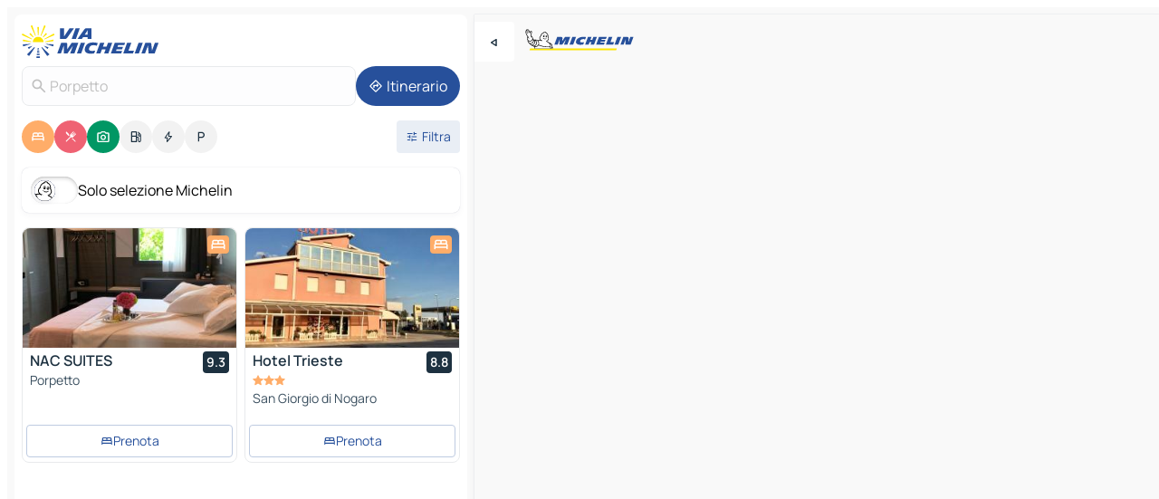

--- FILE ---
content_type: text/html
request_url: https://www.viamichelin.it/mappe-piantine/italia/friuli_venezia_giulia/udine/porpetto-33050
body_size: 19964
content:
<!doctype html>
<html lang="it">

<head>
	<meta charset="utf-8" />
	<meta name="viewport" content="width=device-width, initial-scale=1, maximum-scale=1, user-scalable=no" />
	<meta name="apple-itunes-app" content="app-id=443142682" />
	<!-- start app -->
	
		<link href="../../../../_app/immutable/assets/vnd.D6Q4K2v3.css" rel="stylesheet">
		<link href="../../../../_app/immutable/assets/lib.Cal4F3nj.css" rel="stylesheet">
		<link href="../../../../_app/immutable/assets/vnd.uFR4Poa_.css" rel="stylesheet">
		<link href="../../../../_app/immutable/assets/0.C737XJuh.css" rel="stylesheet">
		<link href="../../../../_app/immutable/assets/2.DTvqgUuk.css" rel="stylesheet">
		<link href="../../../../_app/immutable/assets/10.C0zcU66-.css" rel="stylesheet"><!--1xg1a3p--><!--[!--><!--]--> <!--[--><!--[--><link rel="preconnect" href="https://q-xx.bstatic.com"/> <link rel="dns-prefetch" href="https://q-xx.bstatic.com"/><link rel="preconnect" href="https://map7.viamichelin.com"/> <link rel="dns-prefetch" href="https://map7.viamichelin.com"/><link rel="preconnect" href="https://map8.viamichelin.com"/> <link rel="dns-prefetch" href="https://map8.viamichelin.com"/><link rel="preconnect" href="https://map9.viamichelin.com"/> <link rel="dns-prefetch" href="https://map9.viamichelin.com"/><link rel="preconnect" href="https://sdk.privacy-center.org"/> <link rel="dns-prefetch" href="https://sdk.privacy-center.org"/><!--]--><!--]--> <!--[--><!--[--><link rel="prefetch" href="https://q-xx.bstatic.com/xdata/images/hotel/max320/286727935.jpg?k=c3d30c0c2b4f0f22cf8accf446a486b6e97098a13f9032d222e4142145196984&amp;o=" as="image"/><link rel="prefetch" href="https://q-xx.bstatic.com/xdata/images/hotel/max320/263389345.jpg?k=d334261b160ebee30cbaa4ed2c375bac60e04ddafeb1df65bc2c677b47e89b13&amp;o=" as="image"/><!--]--><!--]--> <meta name="description" content="La mappa MICHELIN di Porpetto: piantine delle città, mappa stradale e mappa turistica di Porpetto, con gli alberghi, i siti turistici e i ristoranti MICHELIN di Porpetto"/> <meta property="og:type" content="website"/> <meta property="og:site_name" content="ViaMichelin"/> <!--[--><meta property="og:title" content="Mappa MICHELIN Porpetto - ViaMichelin"/><!--]--> <!--[--><meta property="og:description" content="La mappa MICHELIN di Porpetto: piantine delle città, mappa stradale e mappa turistica di Porpetto, con gli alberghi, i siti turistici e i ristoranti MICHELIN di Porpetto"/><!--]--> <!--[--><meta property="og:image" content="https://www.viamichelin.it/_app/immutable/assets/logo-social.CPCa_Ogs.png"/><!--]--> <!--[!--><!--]--> <!--[--><link rel="alternate" href="https://www.viamichelin.at/karten-stadtplan/italien/friaul_julisch_venetien/udine/porpetto-33050" hreflang="de-at"/><link rel="alternate" href="https://fr.viamichelin.be/cartes-plans/italie/frioul_venetie_julienne/udine/porpetto-33050" hreflang="fr-be"/><link rel="alternate" href="https://nl.viamichelin.be/kaarten-plattegronden/italie/friuli_venezia_giulia/udine/porpetto-33050" hreflang="nl-be"/><link rel="alternate" href="https://de.viamichelin.ch/karten-stadtplan/italien/friaul_julisch_venetien/udine/porpetto-33050" hreflang="de-ch"/><link rel="alternate" href="https://fr.viamichelin.ch/cartes-plans/italie/frioul_venetie_julienne/udine/porpetto-33050" hreflang="fr-ch"/><link rel="alternate" href="https://it.viamichelin.ch/mappe-piantine/italia/friuli_venezia_giulia/udine/porpetto-33050" hreflang="it-ch"/><link rel="alternate" href="https://www.viamichelin.com/maps/italy/friuli_venezia_giulia/udine/porpetto-33050" hreflang="en"/><link rel="alternate" href="https://www.viamichelin.de/karten-stadtplan/italien/friaul_julisch_venetien/udine/porpetto-33050" hreflang="de"/><link rel="alternate" href="https://www.viamichelin.es/mapas-planos/italia/friuli_venecia_julia/udine/porpetto-33050" hreflang="es"/><link rel="alternate" href="https://www.viamichelin.fr/cartes-plans/italie/frioul_venetie_julienne/udine/porpetto-33050" hreflang="fr"/><link rel="alternate" href="https://www.viamichelin.ie/maps/italy/friuli_venezia_giulia/udine/porpetto-33050" hreflang="en-ie"/><link rel="alternate" href="https://www.viamichelin.nl/kaarten-plattegronden/italie/friuli_venezia_giulia/udine/porpetto-33050" hreflang="nl"/><link rel="alternate" href="https://www.viamichelin.pt/mapas-plantas/italia/friul_veneza_julia/udine/porpetto-33050" hreflang="pt"/><link rel="alternate" href="https://www.viamichelin.co.uk/maps/italy/friuli_venezia_giulia/udine/porpetto-33050" hreflang="en-gb"/><!--]--> <!--[!--><!--]--><!----><title>Mappa MICHELIN Porpetto - ViaMichelin</title>
	<!-- end app -->

	<meta name="google-site-verification" content="RaQRe-U7SKJr5W03p6jkKseYPKu-JNSiNI0xFgugpSM" />

	<link rel="icon" href="../../../../favicon.png" />

	<!-- Start Consent -->
	<script nonce="WXrf55Rf14+znenov98+OQ==" id="spcloader" async fetchpriority="high" type="text/javascript"
		src="https://sdk.privacy-center.org/a1a55c7f-7f45-4e4b-80ac-b48e44c2fe99/loader.js?target=www.viamichelin.it"></script>
	<script nonce="WXrf55Rf14+znenov98+OQ==" type="text/javascript" async>
			window.didomiOnReady = window.didomiOnReady || [];
			window.didomiEventListeners = window.didomiEventListeners || [];

			window.didomiEventListeners.push(
				{
					event: "notice.shown",
					listener() {
						const $link = document.querySelector(
							".didomi-notice-view-partners-link-in-text"
						);
						if (!$link) {
							return;
						}
						$link.removeAttribute("href");
						$link.addEventListener("click", () => {
							Didomi.preferences.show("vendors");
						});
					},
				},
				{
					event: "notice.clickagree",
					listener() {
						window.postMessage({ type: 'didomi_clickagree'})
					}
				}
			);

			window.didomiConfig = {
				user: {
					bots: {
						consentRequired: false,
					},
				},
				preferences: {
					showWhenConsentIsMissing: false,
				},
			};

			window.gdprAppliesGlobally = true;
			// prettier-ignore
			!function(){function t(e){if(!window.frames[e]){if(document.body&&document.body.firstChild){let a=document.body,n=document.createElement("iframe");n.style.display="none",n.name=e,n.title=e,a.insertBefore(n,a.firstChild)}else setTimeout(function(){t(e)},5)}}function e(t,e,a,n,i){function r(t,a,n,r){if("function"!=typeof n)return;window[e]||(window[e]=[]);let s=!1;i&&(s=i(t,r,n)),s||window[e].push({command:t,version:a,callback:n,parameter:r})}function s(e){if(!window[t]||!0!==window[t].stub||!e.data)return;let i="string"==typeof e.data,r;try{r=i?JSON.parse(e.data):e.data}catch(s){return}if(r[a]){let f=r[a];window[t](f.command,f.version,function(t,a){let r={};r[n]={returnValue:t,success:a,callId:f.callId},e.source.postMessage(i?JSON.stringify(r):r,"*")},f.parameter)}}r.stub=!0,r.stubVersion=2,"function"!=typeof window[t]&&(window[t]=r,window.addEventListener?window.addEventListener("message",s,!1):window.attachEvent("onmessage",s))}e("__uspapi","__uspapiBuffer","__uspapiCall","__uspapiReturn"),t("__uspapiLocator"),e("__tcfapi","__tcfapiBuffr","__tcl","__tcfapiReturn"),t("__tcfapiLocator")}();
		</script>
	<!-- End Consent -->

	<!-- Start Google tag manager -->
	<script src="https://www.googletagmanager.com/gtag/js?id=G-B5N7XRBY69" defer type="didomi/javascript"
		nonce="WXrf55Rf14+znenov98+OQ==" fetchpriority="low"></script>
	<script nonce="WXrf55Rf14+znenov98+OQ==" type="text/javascript" defer>
			window.dataLayer = window.dataLayer || [];
			function gtag() {
				dataLayer.push(arguments);
			}
			gtag('js', new Date());
			gtag('config', 'G-B5N7XRBY69', { send_page_view: false });
		</script>
	<!-- End Google tag manager -->
</head>

<body data-sveltekit-preload-data="hover" class="text-body">
	<div style="display: contents"><!--[--><!--[--><!----><!--[--><!--]--> <!--[--><!----><div class="main-container bg-neutral-weak homepage svelte-9k52vj" style="--bottomsheet-height-offset: -100px;"><div class="map svelte-9k52vj"><div class="h-full w-full md:shadow-smooth-block md:relative svelte-1m3xw2r" data-testid="map-container"><!--[!--><!--]--></div><!----> <!--[--><div class="absolute top-4 left-0 size-11 z-ontop hidden md:block"><button type="button" class="btn-filled-white btn-md rd-l-0 min-w-max"><!--[!--><!--[--><!----><span class="flex w-max size-3.5"><!--[--><!----><span class="icon-arrow-back-left inline-block"><!----></span><!----><!--]--><!----></span><!----><!--]--> <!--[!--><!--]--> <!--[!--><!--]--><!--]--> <!--[!--><!--]--></button><!----></div><!--]--> <img src="/_app/immutable/assets/vm-logo-bib-michelin.Dd_LzvJh.svg" alt="Michelin" class="absolute left-14 top-6 md:block hidden z-hover" height="24" width="120"/> <img height="32" width="126" src="/_app/immutable/assets/vm-logo-large.BEgj6SJ1.svg" alt="ViaMichelin" class="absolute-center-x top-2 md:hidden z-hover"/></div> <!--[!--><!--]--> <div class="slot-container md:p-2 md:pr-0 md:h-dvh printable svelte-9k52vj"><div class="md:overflow-hidden md:rd-2 md:h-dvh max-h-full printable"><div class="slot-wrapper h-full scrollbar-thin printable md:bg-neutral-weakest svelte-9k52vj"><!--[!--><!--]--> <!--[--><!----><!--[--><!----><!--[!--><!----><div class="translate-slide-offset md:block svelte-5lb488" style="--slide-offset: 0px;"><img src="/_app/immutable/assets/vm-logo-bib-michelin.Dd_LzvJh.svg" alt="Michelin" class="absolute top-[var(--top)] right-[var(--right)] md:hidden" style="--top: -24px; --right: 8px;" height="24" width="120"/> <div><div><div class="searchtools w-full md:flex md:flex-wrap md:gap-4 md:bg-transparent md:px-2 md:pt-2 svelte-1kj4v11" data-testid="map-search-panel"><!--[!--><!--]--> <!--[!--><div class="hidden md:block w-full"><header role="banner" class="flex items-center w-full py-1 justify-between md:py-0"><!--[!--><!--[--><a href="../../../../" class="block py-1 pr-2 shrink-0" aria-label="Torna alla home page" data-sveltekit-preload-data="tap"><img class="h-9 cover-left" src="/_app/immutable/assets/vm-logo-large.BEgj6SJ1.svg" alt="ViaMichelin" width="152" height="36"/></a><!--]--><!--]--> <!--[!--><!--[!--><!--]--><!--]--></header><!----></div><!--]--> <div class="flex gap-2 w-full md:p-0 md:bg-transparent border-coloredneutral-weakest rounded-full p-2"><div class="search relative w-full min-w-0  svelte-oeoh2d"><label for="address-search" class="text-sm"> <span class="input-container flex items-center p-2 w-full text-5 gap-1 rd-2 relative b-solid b-0.5 border-coloredneutral-weakest element-disabled bg-neutral-soft text-neutral svelte-xzp1b6"><!--[--><!----><span class="icon-search inline-block w-5 "><!----></span><!----><!--]--> <input type="text" id="address-search" class="input min-w-0 text-md text-coloredneutral b-0 flex-grow bg-transparent placeholder:text-neutral disabled:text-neutral svelte-xzp1b6" placeholder="Dove stiamo andando?" aria-label="Dove stiamo andando?" disabled autocomplete="off" value="Porpetto"/> <!--[!--><!--]--> <!--[!--><!--]--></span></label><!----> <ul class="results rd-2 absolute z-hover w-full m-0 mt-1 p-0 shadow-smooth-bottom-2 bg-neutral-weakest text-coloredneutral text-md svelte-oeoh2d" role="listbox" aria-label="Risultati della ricerca"><!--[!--><!--]--><!----> <!--[!--><!--]--><!----> <!--[!--><!--[!--><!--]--><!--]--><!----></ul></div><!----> <!--[--><button type="button" aria-label="Itinerario" class="btn-filled-primary btn-md z-infront rounded-full min-w-max"><!--[!--><!--[--><!----><span class="flex w-max"><!--[--><!----><span class="icon-directions inline-block"><!----></span><!----><!--]--><!----></span><!----><!--]--> <!--[--><span class="ml-1">Itinerario</span><!--]--> <!--[!--><!--]--><!--]--> <!--[!--><!--]--></button><!--]--></div></div></div><!----></div></div> <div class="poi-container relative z-1 md:block bg-neutral-weakest md:bg-transparent block svelte-5lb488"><button type="button" class="handle relative w-full p-4 rd-2 b-0 grid place-items-center bg-transparent md:hidden" aria-label="Aprire il pannello" style="height: 40px;"><span class="rd-2 w-20 h-2 bg-base-15"></span></button><!----> <div class="mt-4"><div class="mb-2 px-2"><div class="flex justify-between flex-nowrap flex-row-reverse"><div class="grow-3 order-2"><div class="flex gap-1 flex-wrap" role="listbox" aria-multiselectable="true" aria-orientation="horizontal" aria-label="Punti di interesse"><!--[--><!--[!--><button type="button" role="option" title="Ricerca Sistemazioni" aria-selected="true" aria-label="Ricerca Sistemazioni" class="whitespace-nowrap flex justify-center items-center text-md gap-1 b-0 cursor-pointer rounded-full p-2.5 bg-hotel text-neutral-weakest hover:bg-hotel-soft svelte-f2zwv4 aspect-ratio-1"><!--[!--><!--[--><!----><span class="flex w-max"><!--[--><!----><span class="icon-hotel inline-block"><!----></span><!----><!--]--><!----></span><!----><!--]--> <!--[!--><!--]--> <!--[!--><!--]--><!--]--></button><!--]--><!--[!--><button type="button" role="option" title="Ricerca Ristoranti" aria-selected="true" aria-label="Ricerca Ristoranti" class="whitespace-nowrap flex justify-center items-center text-md gap-1 b-0 cursor-pointer rounded-full p-2.5 bg-restaurant text-neutral-weakest hover:bg-restaurant-soft svelte-f2zwv4 aspect-ratio-1"><!--[!--><!--[--><!----><span class="flex w-max"><!--[--><!----><span class="icon-restaurant inline-block"><!----></span><!----><!--]--><!----></span><!----><!--]--> <!--[!--><!--]--> <!--[!--><!--]--><!--]--></button><!--]--><!--[!--><button type="button" role="option" title="Ricerca Turismo" aria-selected="true" aria-label="Ricerca Turismo" class="whitespace-nowrap flex justify-center items-center text-md gap-1 b-0 cursor-pointer rounded-full p-2.5 bg-tourism text-neutral-weakest hover:bg-tourism-soft svelte-f2zwv4 aspect-ratio-1"><!--[!--><!--[--><!----><span class="flex w-max"><!--[--><!----><span class="icon-tourism inline-block"><!----></span><!----><!--]--><!----></span><!----><!--]--> <!--[!--><!--]--> <!--[!--><!--]--><!--]--></button><!--]--><!--[!--><button type="button" role="option" title="Ricerca Stazioni di servizio" aria-selected="false" aria-label="Ricerca Stazioni di servizio" class="whitespace-nowrap flex justify-center items-center text-md gap-1 b-0 cursor-pointer rounded-full p-2.5 bg-neutral-soft hover:bg-coloredneutral-weak text-coloredneutral svelte-f2zwv4 aspect-ratio-1"><!--[!--><!--[--><!----><span class="flex w-max"><!--[--><!----><span class="icon-energy-pump inline-block"><!----></span><!----><!--]--><!----></span><!----><!--]--> <!--[!--><!--]--> <!--[!--><!--]--><!--]--></button><!--]--><!--[!--><button type="button" role="option" title="Ricerca Colonnine di ricarica auto" aria-selected="false" aria-label="Ricerca Colonnine di ricarica auto" class="whitespace-nowrap flex justify-center items-center text-md gap-1 b-0 cursor-pointer rounded-full p-2.5 bg-neutral-soft hover:bg-coloredneutral-weak text-coloredneutral svelte-f2zwv4 aspect-ratio-1"><!--[!--><!--[--><!----><span class="flex w-max"><!--[--><!----><span class="icon-flash inline-block"><!----></span><!----><!--]--><!----></span><!----><!--]--> <!--[!--><!--]--> <!--[!--><!--]--><!--]--></button><!--]--><!--[!--><button type="button" role="option" title="Ricerca Parcheggi" aria-selected="false" aria-label="Ricerca Parcheggi" class="whitespace-nowrap flex justify-center items-center text-md gap-1 b-0 cursor-pointer rounded-full p-2.5 bg-neutral-soft hover:bg-coloredneutral-weak text-coloredneutral svelte-f2zwv4 aspect-ratio-1"><!--[!--><!--[--><!----><span class="flex w-max"><!--[--><!----><span class="icon-parking inline-block"><!----></span><!----><!--]--><!----></span><!----><!--]--> <!--[!--><!--]--> <!--[!--><!--]--><!--]--></button><!--]--><!--]--></div><!----></div> <!--[--><div class="ml-2 relative order-1"><button type="button" aria-label="Filtri aperti" class="btn-filled-light btn-sm relative filter-button min-w-max"><!--[!--><!--[--><!----><span class="flex w-max"><!--[--><!----><span class="icon-tune inline-block"><!----></span><!----><!--]--><!----></span><!----><!--]--> <!--[--><span class="ml-1">Filtra</span><!--]--> <!--[!--><!--]--><!--]--> <!--[--><!--[!--><!--]--><!----><!--]--></button><!----></div><!--]--></div> <div class="date-range-picker-container min-w-0 w-full order--1 mt-2"><div class="flex items-start gap-2"><!--[!--><!--]--></div></div></div><!----> <!--[--><div class="bg-neutral-weakest p-2 rd-2 flex flex-col mb-4 mx-2 shadow-smooth-block"><label for="only-michelin-switch" class="flex p-0.5 items-center gap-2 max-w-max cursor-pointer"><input id="only-michelin-switch" type="checkbox" role="switch" class="sr-only"/> <span class="rounded-full w-13 h-7.5 transition-colors shadow-michelin-switch bg-base-0"><!----><span class="icon-bib-signature inline-block transition-transform p-3.9 translate-x-none"><!----></span><!----><!----></span> <span class="select-none">Solo selezione Michelin</span></label><!----></div><!--]--> <!--[--><ul data-testid="poilist" class="container m-0 px-2 grid svelte-1qh5ik5"><!--[!--><!--[--><!--[!--><!--[!--><!----><!--[--><!----><li data-testid="poi-card-0" data-category="hotel" class="poi-card lg grid text-body border-coloredneutral-weakest bg-neutral-weakest hover:border-transparent border-1 border-solid rd-2 relative with-shadow vertical svelte-1ci3g67" role="none"><a href="/mappe-piantine/alberghi/poi/porpetto-33050-1414dd92?bounds=13.1729497~45.8332257~13.2416564~45.8839068&amp;itinerary=&amp;poiCategories=7&amp;selectedAddress=%7B%22address%22%3A%22Porpetto%22%2C%22city%22%3A%22Porpetto%22%2C%22coordinates%22%3A%7B%22lat%22%3A45.8592407%2C%22lng%22%3A13.2189259%7D%2C%22countryCode%22%3A%22ITA%22%2C%22region%22%3A%22Friuli-Venezia+Giulia%22%2C%22zipCode%22%3A%2233050%22%2C%22entityType%22%3A%22CITY%22%2C%22boundsSync%22%3Atrue%7D&amp;withCaravan=false" class="decoration-none flex flex-col " data-sveltekit-preload-data="tap"><!--[--><!----><div data-testid="poi-card-hero" class="poi-card-hero group grid w-full h-full max-h-132px p-0 m-0 overflow-hidden vertical svelte-1wnh944"><!--[!--><!--[--><!----><div class="container-carousel w-full relative cursor-pointer full carousel h-full max-h-132px w-full grid-area-[1/-1] overflow-hidden svelte-w1l4d7" role="region" aria-roledescription="carousel" aria-label="Carosello di immagini per NAC SUITES"><!--[!--><!--]--> <div class="h-auto"><button type="button" aria-label="Vedi il contenuto precedente" aria-hidden="true" class="btn-ghost-white btn-md left-arrow-container absolute left-0 hidden poi-card-hero-controls min-w-max"><!--[!--><!--[--><!----><span class="flex w-max"><!--[--><!----><span class="icon-chevron-left inline-block"><!----></span><!----><!--]--><!----></span><!----><!--]--> <!--[!--><!--]--> <!--[!--><!--]--><!--]--> <!--[!--><!--]--></button><!----> <ul class="carousel flex h-100% overflow-x-scroll m-0 p-0 list-none bg-neutral-weakest rd-tr-2 rd-tl-2 h-full w-full svelte-w1l4d7" aria-roledescription="slide" role="group" aria-label="1 immagine su 10"><!--[--><li class="img-container items-center flex grow-0 shrink-0 justify-center w-full svelte-w1l4d7"><figure class="img-wrapper w-full m-0 p-0 h-full overflow-hidden"><!--[!--><img decoding="sync" src="https://q-xx.bstatic.com/xdata/images/hotel/max320/286727935.jpg?k=c3d30c0c2b4f0f22cf8accf446a486b6e97098a13f9032d222e4142145196984&amp;o=" alt="NAC SUITES - 0" class="h-full w-full" srcset="https://q-xx.bstatic.com/xdata/images/hotel/max160/286727935.jpg?k=c3d30c0c2b4f0f22cf8accf446a486b6e97098a13f9032d222e4142145196984&amp;o= 160w, https://q-xx.bstatic.com/xdata/images/hotel/max320/286727935.jpg?k=c3d30c0c2b4f0f22cf8accf446a486b6e97098a13f9032d222e4142145196984&amp;o= 320w, https://q-xx.bstatic.com/xdata/images/hotel/max640/286727935.jpg?k=c3d30c0c2b4f0f22cf8accf446a486b6e97098a13f9032d222e4142145196984&amp;o= 640w, https://q-xx.bstatic.com/xdata/images/hotel/max960/286727935.jpg?k=c3d30c0c2b4f0f22cf8accf446a486b6e97098a13f9032d222e4142145196984&amp;o= 960w, https://q-xx.bstatic.com/xdata/images/hotel/max1280/286727935.jpg?k=c3d30c0c2b4f0f22cf8accf446a486b6e97098a13f9032d222e4142145196984&amp;o= 1280w, https://q-xx.bstatic.com/xdata/images/hotel/max1920/286727935.jpg?k=c3d30c0c2b4f0f22cf8accf446a486b6e97098a13f9032d222e4142145196984&amp;o= 1920w" sizes="320px" style="width: 260px; height: 132px; object-fit: cover;" onerror="this.__e=event"/><!----> <!--[!--><!--]--><!--]--></figure></li><li class="img-container items-center flex grow-0 shrink-0 justify-center w-full svelte-w1l4d7"><figure class="img-wrapper w-full m-0 p-0 h-full overflow-hidden"><!--[!--><img decoding="sync" src="https://q-xx.bstatic.com/xdata/images/hotel/max320/286727714.jpg?k=95c01d23d2e23d2c33ee947da945f01b6fa935756c66b35879295fb6a6718172&amp;o=" alt="NAC SUITES - 1" class="h-full w-full" srcset="https://q-xx.bstatic.com/xdata/images/hotel/max160/286727714.jpg?k=95c01d23d2e23d2c33ee947da945f01b6fa935756c66b35879295fb6a6718172&amp;o= 160w, https://q-xx.bstatic.com/xdata/images/hotel/max320/286727714.jpg?k=95c01d23d2e23d2c33ee947da945f01b6fa935756c66b35879295fb6a6718172&amp;o= 320w, https://q-xx.bstatic.com/xdata/images/hotel/max640/286727714.jpg?k=95c01d23d2e23d2c33ee947da945f01b6fa935756c66b35879295fb6a6718172&amp;o= 640w, https://q-xx.bstatic.com/xdata/images/hotel/max960/286727714.jpg?k=95c01d23d2e23d2c33ee947da945f01b6fa935756c66b35879295fb6a6718172&amp;o= 960w, https://q-xx.bstatic.com/xdata/images/hotel/max1280/286727714.jpg?k=95c01d23d2e23d2c33ee947da945f01b6fa935756c66b35879295fb6a6718172&amp;o= 1280w, https://q-xx.bstatic.com/xdata/images/hotel/max1920/286727714.jpg?k=95c01d23d2e23d2c33ee947da945f01b6fa935756c66b35879295fb6a6718172&amp;o= 1920w" sizes="320px" style="width: 260px; height: 132px; object-fit: cover;" onerror="this.__e=event"/><!----> <!--[!--><!--]--><!--]--></figure></li><li class="img-container items-center flex grow-0 shrink-0 justify-center w-full svelte-w1l4d7"><figure class="img-wrapper w-full m-0 p-0 h-full overflow-hidden"><!--[!--><img loading="lazy" decoding="async" src="https://q-xx.bstatic.com/xdata/images/hotel/max320/286728459.jpg?k=49f7cfe90ff89c6ac2e0303ff5e97f5ac427fffdab55ede4b4e60e37e794cb98&amp;o=" alt="NAC SUITES - 2" class="h-full w-full" srcset="https://q-xx.bstatic.com/xdata/images/hotel/max160/286728459.jpg?k=49f7cfe90ff89c6ac2e0303ff5e97f5ac427fffdab55ede4b4e60e37e794cb98&amp;o= 160w, https://q-xx.bstatic.com/xdata/images/hotel/max320/286728459.jpg?k=49f7cfe90ff89c6ac2e0303ff5e97f5ac427fffdab55ede4b4e60e37e794cb98&amp;o= 320w, https://q-xx.bstatic.com/xdata/images/hotel/max640/286728459.jpg?k=49f7cfe90ff89c6ac2e0303ff5e97f5ac427fffdab55ede4b4e60e37e794cb98&amp;o= 640w, https://q-xx.bstatic.com/xdata/images/hotel/max960/286728459.jpg?k=49f7cfe90ff89c6ac2e0303ff5e97f5ac427fffdab55ede4b4e60e37e794cb98&amp;o= 960w, https://q-xx.bstatic.com/xdata/images/hotel/max1280/286728459.jpg?k=49f7cfe90ff89c6ac2e0303ff5e97f5ac427fffdab55ede4b4e60e37e794cb98&amp;o= 1280w, https://q-xx.bstatic.com/xdata/images/hotel/max1920/286728459.jpg?k=49f7cfe90ff89c6ac2e0303ff5e97f5ac427fffdab55ede4b4e60e37e794cb98&amp;o= 1920w" sizes="320px" style="width: 260px; height: 132px; object-fit: cover;" onerror="this.__e=event"/><!----> <!--[!--><!--]--><!--]--></figure></li><li class="img-container items-center flex grow-0 shrink-0 justify-center w-full svelte-w1l4d7"><figure class="img-wrapper w-full m-0 p-0 h-full overflow-hidden"><!--[!--><img loading="lazy" decoding="async" src="https://q-xx.bstatic.com/xdata/images/hotel/max320/286728759.jpg?k=353ffbd1dab0d4a5893185942b7a01e0d6bb55dc732f8f6d7e6b9e7624db6f83&amp;o=" alt="NAC SUITES - 3" class="h-full w-full" srcset="https://q-xx.bstatic.com/xdata/images/hotel/max160/286728759.jpg?k=353ffbd1dab0d4a5893185942b7a01e0d6bb55dc732f8f6d7e6b9e7624db6f83&amp;o= 160w, https://q-xx.bstatic.com/xdata/images/hotel/max320/286728759.jpg?k=353ffbd1dab0d4a5893185942b7a01e0d6bb55dc732f8f6d7e6b9e7624db6f83&amp;o= 320w, https://q-xx.bstatic.com/xdata/images/hotel/max640/286728759.jpg?k=353ffbd1dab0d4a5893185942b7a01e0d6bb55dc732f8f6d7e6b9e7624db6f83&amp;o= 640w, https://q-xx.bstatic.com/xdata/images/hotel/max960/286728759.jpg?k=353ffbd1dab0d4a5893185942b7a01e0d6bb55dc732f8f6d7e6b9e7624db6f83&amp;o= 960w, https://q-xx.bstatic.com/xdata/images/hotel/max1280/286728759.jpg?k=353ffbd1dab0d4a5893185942b7a01e0d6bb55dc732f8f6d7e6b9e7624db6f83&amp;o= 1280w, https://q-xx.bstatic.com/xdata/images/hotel/max1920/286728759.jpg?k=353ffbd1dab0d4a5893185942b7a01e0d6bb55dc732f8f6d7e6b9e7624db6f83&amp;o= 1920w" sizes="320px" style="width: 260px; height: 132px; object-fit: cover;" onerror="this.__e=event"/><!----> <!--[!--><!--]--><!--]--></figure></li><li class="img-container items-center flex grow-0 shrink-0 justify-center w-full svelte-w1l4d7"><figure class="img-wrapper w-full m-0 p-0 h-full overflow-hidden"><!--[!--><img loading="lazy" decoding="async" src="https://q-xx.bstatic.com/xdata/images/hotel/max320/286728858.jpg?k=d25310f65d581de479d132e23e5b8e9a8a932634d4c2c21dd76f5c82f434f8ae&amp;o=" alt="NAC SUITES - 4" class="h-full w-full" srcset="https://q-xx.bstatic.com/xdata/images/hotel/max160/286728858.jpg?k=d25310f65d581de479d132e23e5b8e9a8a932634d4c2c21dd76f5c82f434f8ae&amp;o= 160w, https://q-xx.bstatic.com/xdata/images/hotel/max320/286728858.jpg?k=d25310f65d581de479d132e23e5b8e9a8a932634d4c2c21dd76f5c82f434f8ae&amp;o= 320w, https://q-xx.bstatic.com/xdata/images/hotel/max640/286728858.jpg?k=d25310f65d581de479d132e23e5b8e9a8a932634d4c2c21dd76f5c82f434f8ae&amp;o= 640w, https://q-xx.bstatic.com/xdata/images/hotel/max960/286728858.jpg?k=d25310f65d581de479d132e23e5b8e9a8a932634d4c2c21dd76f5c82f434f8ae&amp;o= 960w, https://q-xx.bstatic.com/xdata/images/hotel/max1280/286728858.jpg?k=d25310f65d581de479d132e23e5b8e9a8a932634d4c2c21dd76f5c82f434f8ae&amp;o= 1280w, https://q-xx.bstatic.com/xdata/images/hotel/max1920/286728858.jpg?k=d25310f65d581de479d132e23e5b8e9a8a932634d4c2c21dd76f5c82f434f8ae&amp;o= 1920w" sizes="320px" style="width: 260px; height: 132px; object-fit: cover;" onerror="this.__e=event"/><!----> <!--[!--><!--]--><!--]--></figure></li><li class="img-container items-center flex grow-0 shrink-0 justify-center w-full svelte-w1l4d7"><figure class="img-wrapper w-full m-0 p-0 h-full overflow-hidden"><!--[!--><img loading="lazy" decoding="async" src="https://q-xx.bstatic.com/xdata/images/hotel/max320/286727246.jpg?k=de2bebcc465f908f0643bca6aa9d5bd5540b4b1b4bc740c6697b7ce0002c0cd4&amp;o=" alt="NAC SUITES - 5" class="h-full w-full" srcset="https://q-xx.bstatic.com/xdata/images/hotel/max160/286727246.jpg?k=de2bebcc465f908f0643bca6aa9d5bd5540b4b1b4bc740c6697b7ce0002c0cd4&amp;o= 160w, https://q-xx.bstatic.com/xdata/images/hotel/max320/286727246.jpg?k=de2bebcc465f908f0643bca6aa9d5bd5540b4b1b4bc740c6697b7ce0002c0cd4&amp;o= 320w, https://q-xx.bstatic.com/xdata/images/hotel/max640/286727246.jpg?k=de2bebcc465f908f0643bca6aa9d5bd5540b4b1b4bc740c6697b7ce0002c0cd4&amp;o= 640w, https://q-xx.bstatic.com/xdata/images/hotel/max960/286727246.jpg?k=de2bebcc465f908f0643bca6aa9d5bd5540b4b1b4bc740c6697b7ce0002c0cd4&amp;o= 960w, https://q-xx.bstatic.com/xdata/images/hotel/max1280/286727246.jpg?k=de2bebcc465f908f0643bca6aa9d5bd5540b4b1b4bc740c6697b7ce0002c0cd4&amp;o= 1280w, https://q-xx.bstatic.com/xdata/images/hotel/max1920/286727246.jpg?k=de2bebcc465f908f0643bca6aa9d5bd5540b4b1b4bc740c6697b7ce0002c0cd4&amp;o= 1920w" sizes="320px" style="width: 260px; height: 132px; object-fit: cover;" onerror="this.__e=event"/><!----> <!--[!--><!--]--><!--]--></figure></li><li class="img-container items-center flex grow-0 shrink-0 justify-center w-full svelte-w1l4d7"><figure class="img-wrapper w-full m-0 p-0 h-full overflow-hidden"><!--[!--><img loading="lazy" decoding="async" src="https://q-xx.bstatic.com/xdata/images/hotel/max320/286729438.jpg?k=e8e03f5416b2355382aaa341e5f3826a7470071fdb8ab32eb8a2b92a898c59ae&amp;o=" alt="NAC SUITES - 6" class="h-full w-full" srcset="https://q-xx.bstatic.com/xdata/images/hotel/max160/286729438.jpg?k=e8e03f5416b2355382aaa341e5f3826a7470071fdb8ab32eb8a2b92a898c59ae&amp;o= 160w, https://q-xx.bstatic.com/xdata/images/hotel/max320/286729438.jpg?k=e8e03f5416b2355382aaa341e5f3826a7470071fdb8ab32eb8a2b92a898c59ae&amp;o= 320w, https://q-xx.bstatic.com/xdata/images/hotel/max640/286729438.jpg?k=e8e03f5416b2355382aaa341e5f3826a7470071fdb8ab32eb8a2b92a898c59ae&amp;o= 640w, https://q-xx.bstatic.com/xdata/images/hotel/max960/286729438.jpg?k=e8e03f5416b2355382aaa341e5f3826a7470071fdb8ab32eb8a2b92a898c59ae&amp;o= 960w, https://q-xx.bstatic.com/xdata/images/hotel/max1280/286729438.jpg?k=e8e03f5416b2355382aaa341e5f3826a7470071fdb8ab32eb8a2b92a898c59ae&amp;o= 1280w, https://q-xx.bstatic.com/xdata/images/hotel/max1920/286729438.jpg?k=e8e03f5416b2355382aaa341e5f3826a7470071fdb8ab32eb8a2b92a898c59ae&amp;o= 1920w" sizes="320px" style="width: 260px; height: 132px; object-fit: cover;" onerror="this.__e=event"/><!----> <!--[!--><!--]--><!--]--></figure></li><li class="img-container items-center flex grow-0 shrink-0 justify-center w-full svelte-w1l4d7"><figure class="img-wrapper w-full m-0 p-0 h-full overflow-hidden"><!--[!--><img loading="lazy" decoding="async" src="https://q-xx.bstatic.com/xdata/images/hotel/max320/286729458.jpg?k=47970b42edcd26e419071465c28410376b7507a7ad759f9450b41640ef6b606b&amp;o=" alt="NAC SUITES - 7" class="h-full w-full" srcset="https://q-xx.bstatic.com/xdata/images/hotel/max160/286729458.jpg?k=47970b42edcd26e419071465c28410376b7507a7ad759f9450b41640ef6b606b&amp;o= 160w, https://q-xx.bstatic.com/xdata/images/hotel/max320/286729458.jpg?k=47970b42edcd26e419071465c28410376b7507a7ad759f9450b41640ef6b606b&amp;o= 320w, https://q-xx.bstatic.com/xdata/images/hotel/max640/286729458.jpg?k=47970b42edcd26e419071465c28410376b7507a7ad759f9450b41640ef6b606b&amp;o= 640w, https://q-xx.bstatic.com/xdata/images/hotel/max960/286729458.jpg?k=47970b42edcd26e419071465c28410376b7507a7ad759f9450b41640ef6b606b&amp;o= 960w, https://q-xx.bstatic.com/xdata/images/hotel/max1280/286729458.jpg?k=47970b42edcd26e419071465c28410376b7507a7ad759f9450b41640ef6b606b&amp;o= 1280w, https://q-xx.bstatic.com/xdata/images/hotel/max1920/286729458.jpg?k=47970b42edcd26e419071465c28410376b7507a7ad759f9450b41640ef6b606b&amp;o= 1920w" sizes="320px" style="width: 260px; height: 132px; object-fit: cover;" onerror="this.__e=event"/><!----> <!--[!--><!--]--><!--]--></figure></li><li class="img-container items-center flex grow-0 shrink-0 justify-center w-full svelte-w1l4d7"><figure class="img-wrapper w-full m-0 p-0 h-full overflow-hidden"><!--[!--><img loading="lazy" decoding="async" src="https://q-xx.bstatic.com/xdata/images/hotel/max320/286729491.jpg?k=6ff1019b1b0792fbeb2032783df2201a31cc7d9992bcc9384bebbfc91c58b166&amp;o=" alt="NAC SUITES - 8" class="h-full w-full" srcset="https://q-xx.bstatic.com/xdata/images/hotel/max160/286729491.jpg?k=6ff1019b1b0792fbeb2032783df2201a31cc7d9992bcc9384bebbfc91c58b166&amp;o= 160w, https://q-xx.bstatic.com/xdata/images/hotel/max320/286729491.jpg?k=6ff1019b1b0792fbeb2032783df2201a31cc7d9992bcc9384bebbfc91c58b166&amp;o= 320w, https://q-xx.bstatic.com/xdata/images/hotel/max640/286729491.jpg?k=6ff1019b1b0792fbeb2032783df2201a31cc7d9992bcc9384bebbfc91c58b166&amp;o= 640w, https://q-xx.bstatic.com/xdata/images/hotel/max960/286729491.jpg?k=6ff1019b1b0792fbeb2032783df2201a31cc7d9992bcc9384bebbfc91c58b166&amp;o= 960w, https://q-xx.bstatic.com/xdata/images/hotel/max1280/286729491.jpg?k=6ff1019b1b0792fbeb2032783df2201a31cc7d9992bcc9384bebbfc91c58b166&amp;o= 1280w, https://q-xx.bstatic.com/xdata/images/hotel/max1920/286729491.jpg?k=6ff1019b1b0792fbeb2032783df2201a31cc7d9992bcc9384bebbfc91c58b166&amp;o= 1920w" sizes="320px" style="width: 260px; height: 132px; object-fit: cover;" onerror="this.__e=event"/><!----> <!--[!--><!--]--><!--]--></figure></li><li class="img-container items-center flex grow-0 shrink-0 justify-center w-full svelte-w1l4d7"><figure class="img-wrapper w-full m-0 p-0 h-full overflow-hidden"><!--[!--><img loading="lazy" decoding="async" src="https://q-xx.bstatic.com/xdata/images/hotel/max320/286729525.jpg?k=8e78179f9cd7daa82bf2a88be347cff9a5fb9aed1bdbf30c4bd29987e794211f&amp;o=" alt="NAC SUITES - 9" class="h-full w-full" srcset="https://q-xx.bstatic.com/xdata/images/hotel/max160/286729525.jpg?k=8e78179f9cd7daa82bf2a88be347cff9a5fb9aed1bdbf30c4bd29987e794211f&amp;o= 160w, https://q-xx.bstatic.com/xdata/images/hotel/max320/286729525.jpg?k=8e78179f9cd7daa82bf2a88be347cff9a5fb9aed1bdbf30c4bd29987e794211f&amp;o= 320w, https://q-xx.bstatic.com/xdata/images/hotel/max640/286729525.jpg?k=8e78179f9cd7daa82bf2a88be347cff9a5fb9aed1bdbf30c4bd29987e794211f&amp;o= 640w, https://q-xx.bstatic.com/xdata/images/hotel/max960/286729525.jpg?k=8e78179f9cd7daa82bf2a88be347cff9a5fb9aed1bdbf30c4bd29987e794211f&amp;o= 960w, https://q-xx.bstatic.com/xdata/images/hotel/max1280/286729525.jpg?k=8e78179f9cd7daa82bf2a88be347cff9a5fb9aed1bdbf30c4bd29987e794211f&amp;o= 1280w, https://q-xx.bstatic.com/xdata/images/hotel/max1920/286729525.jpg?k=8e78179f9cd7daa82bf2a88be347cff9a5fb9aed1bdbf30c4bd29987e794211f&amp;o= 1920w" sizes="320px" style="width: 260px; height: 132px; object-fit: cover;" onerror="this.__e=event"/><!----> <!--[!--><!--]--><!--]--></figure></li><!--]--></ul> <!--[!--><!--]--> <button type="button" aria-label="Vedi il prossimo contenuto" aria-hidden="false" class="btn-ghost-white btn-md right-arrow-container absolute right-0 hidden md:block poi-card-hero-controls min-w-max"><!--[!--><!--[--><!----><span class="flex w-max"><!--[--><!----><span class="icon-chevron-right inline-block"><!----></span><!----><!--]--><!----></span><!----><!--]--> <!--[!--><!--]--> <!--[!--><!--]--><!--]--> <!--[!--><!--]--></button><!----></div><!----></div><!----><!--]--><!--]--> <!--[--><div class="opacity-container relative self-start justify-self-end grid-area-[1/-1] p-2 group-has-hover:opacity-0 group-has-[.no-hover]:opacity-100 svelte-1wnh944"><div class="flex items-center justify-center w-max shrink-0  rd-1 p-0.75 bg-hotel text-neutral-weakest gap-0.5 max-h-5 svelte-snfjjm"><!--[!--><!--[!--><!--[!--><!--]--> <!--[!--><!--]--> <!--[--><!----><div class="flex w-max text-4.5"><!--[--><!----><div class="icon-hotel inline-block"><!----></div><!----><!--]--><!----></div><!----><!--]--><!--]--><!--]--></div><!----></div><!--]--> <!--[--><div class="opacity-container relative self-end grid-area-[1/-1] p-2 group-has-hover:opacity-0 group-has-[.no-hover]:opacity-100 svelte-1wnh944"><!--[!--><!--]--><!----></div><!--]--><!----></div><!----><!--]--> <div class="pt-1 px-2 pb-0 grid h-max"><!--[--><!--[--><!--[--><div class="inline-flex justify-between w-full min-w-0 text-body text-md font-600 gap-x-0.5 text-coloredneutral"><span data-testid="card-title" class="pb-0.5 clamp-lines-2">NAC SUITES</span> <!--[--><div class="flex items-center justify-center w-max shrink-0  rd-1 py-0.5 px-1 bg-coloredneutral text-neutral-weakest h-6 min-w-6 font-600 text-sm svelte-snfjjm"><!--[!--><!--[!--><!--[!--><!--]--> <!--[--><span>9.3</span><!--]--> <!--[!--><!--]--><!--]--><!--]--></div><!--]--></div><!--]--><!--]--> <!--[!--><!--]--> <!--[--><span class="truncate font-400 text-sm text-coloredneutral-soft p-be-1px">Porpetto</span><!--]--> <!--[!--><!--]--> <!--[!--><!--]--> <!--[!--><!--]--> <!--[!--><!--]--><!--]--></div><!----></a> <div class="button-wrapper p-1 p-bs-3px"><!--[!--><!--[!--><!--[--><!----><span role="link" tabindex="0" data-testid="poi-card-book-button" data-o="[base64]" class="obfuscated inline-block flex items-center gap-2 min-w-max btn-outline-light btn-sm"><!--[--><!--[--><!----><div class="flex w-max"><!--[--><!----><div aria-label="Prenota NAC SUITES" class="icon-hotel inline-block"><!----></div><!----><!--]--><!----></div><!----><!--]--> <!--[--><span>Prenota</span><!--]--> <!--[!--><!--]--><!--]--><!----><!----></span><!----><!--]--><!--]--><!--]--></div><!----><!----></li><!----><!--]--><!----><!--]--><!--]--><!--[!--><!--[!--><!----><!--[--><!----><li data-testid="poi-card-1" data-category="hotel" class="poi-card lg grid text-body border-coloredneutral-weakest bg-neutral-weakest hover:border-transparent border-1 border-solid rd-2 relative with-shadow vertical svelte-1ci3g67" role="none"><a href="/mappe-piantine/alberghi/poi/san_giorgio_di_nogaro-33058-6e363249?bounds=13.1729497~45.8332257~13.2416564~45.8839068&amp;itinerary=&amp;poiCategories=7&amp;selectedAddress=%7B%22address%22%3A%22Porpetto%22%2C%22city%22%3A%22Porpetto%22%2C%22coordinates%22%3A%7B%22lat%22%3A45.8592407%2C%22lng%22%3A13.2189259%7D%2C%22countryCode%22%3A%22ITA%22%2C%22region%22%3A%22Friuli-Venezia+Giulia%22%2C%22zipCode%22%3A%2233050%22%2C%22entityType%22%3A%22CITY%22%2C%22boundsSync%22%3Atrue%7D&amp;withCaravan=false" class="decoration-none flex flex-col " data-sveltekit-preload-data="tap"><!--[--><!----><div data-testid="poi-card-hero" class="poi-card-hero group grid w-full h-full max-h-132px p-0 m-0 overflow-hidden vertical svelte-1wnh944"><!--[!--><!--[--><!----><div class="container-carousel w-full relative cursor-pointer full carousel h-full max-h-132px w-full grid-area-[1/-1] overflow-hidden svelte-w1l4d7" role="region" aria-roledescription="carousel" aria-label="Carosello di immagini per Hotel Trieste"><!--[!--><!--]--> <div class="h-auto"><button type="button" aria-label="Vedi il contenuto precedente" aria-hidden="true" class="btn-ghost-white btn-md left-arrow-container absolute left-0 hidden poi-card-hero-controls min-w-max"><!--[!--><!--[--><!----><span class="flex w-max"><!--[--><!----><span class="icon-chevron-left inline-block"><!----></span><!----><!--]--><!----></span><!----><!--]--> <!--[!--><!--]--> <!--[!--><!--]--><!--]--> <!--[!--><!--]--></button><!----> <ul class="carousel flex h-100% overflow-x-scroll m-0 p-0 list-none bg-neutral-weakest rd-tr-2 rd-tl-2 h-full w-full svelte-w1l4d7" aria-roledescription="slide" role="group" aria-label="1 immagine su 10"><!--[--><li class="img-container items-center flex grow-0 shrink-0 justify-center w-full svelte-w1l4d7"><figure class="img-wrapper w-full m-0 p-0 h-full overflow-hidden"><!--[!--><img decoding="sync" src="https://q-xx.bstatic.com/xdata/images/hotel/max320/263389345.jpg?k=d334261b160ebee30cbaa4ed2c375bac60e04ddafeb1df65bc2c677b47e89b13&amp;o=" alt="Hotel Trieste - 0" class="h-full w-full" srcset="https://q-xx.bstatic.com/xdata/images/hotel/max160/263389345.jpg?k=d334261b160ebee30cbaa4ed2c375bac60e04ddafeb1df65bc2c677b47e89b13&amp;o= 160w, https://q-xx.bstatic.com/xdata/images/hotel/max320/263389345.jpg?k=d334261b160ebee30cbaa4ed2c375bac60e04ddafeb1df65bc2c677b47e89b13&amp;o= 320w, https://q-xx.bstatic.com/xdata/images/hotel/max640/263389345.jpg?k=d334261b160ebee30cbaa4ed2c375bac60e04ddafeb1df65bc2c677b47e89b13&amp;o= 640w, https://q-xx.bstatic.com/xdata/images/hotel/max960/263389345.jpg?k=d334261b160ebee30cbaa4ed2c375bac60e04ddafeb1df65bc2c677b47e89b13&amp;o= 960w, https://q-xx.bstatic.com/xdata/images/hotel/max1280/263389345.jpg?k=d334261b160ebee30cbaa4ed2c375bac60e04ddafeb1df65bc2c677b47e89b13&amp;o= 1280w, https://q-xx.bstatic.com/xdata/images/hotel/max1920/263389345.jpg?k=d334261b160ebee30cbaa4ed2c375bac60e04ddafeb1df65bc2c677b47e89b13&amp;o= 1920w" sizes="320px" style="width: 260px; height: 132px; object-fit: cover;" onerror="this.__e=event"/><!----> <!--[!--><!--]--><!--]--></figure></li><li class="img-container items-center flex grow-0 shrink-0 justify-center w-full svelte-w1l4d7"><figure class="img-wrapper w-full m-0 p-0 h-full overflow-hidden"><!--[!--><img decoding="sync" src="https://q-xx.bstatic.com/xdata/images/hotel/max320/266186262.jpg?k=fa9f7c6a82abd51d82aef9ffcfeb93225ae72897bc23a049f329d04c6fc487f5&amp;o=" alt="Hotel Trieste - 1" class="h-full w-full" srcset="https://q-xx.bstatic.com/xdata/images/hotel/max160/266186262.jpg?k=fa9f7c6a82abd51d82aef9ffcfeb93225ae72897bc23a049f329d04c6fc487f5&amp;o= 160w, https://q-xx.bstatic.com/xdata/images/hotel/max320/266186262.jpg?k=fa9f7c6a82abd51d82aef9ffcfeb93225ae72897bc23a049f329d04c6fc487f5&amp;o= 320w, https://q-xx.bstatic.com/xdata/images/hotel/max640/266186262.jpg?k=fa9f7c6a82abd51d82aef9ffcfeb93225ae72897bc23a049f329d04c6fc487f5&amp;o= 640w, https://q-xx.bstatic.com/xdata/images/hotel/max960/266186262.jpg?k=fa9f7c6a82abd51d82aef9ffcfeb93225ae72897bc23a049f329d04c6fc487f5&amp;o= 960w, https://q-xx.bstatic.com/xdata/images/hotel/max1280/266186262.jpg?k=fa9f7c6a82abd51d82aef9ffcfeb93225ae72897bc23a049f329d04c6fc487f5&amp;o= 1280w, https://q-xx.bstatic.com/xdata/images/hotel/max1920/266186262.jpg?k=fa9f7c6a82abd51d82aef9ffcfeb93225ae72897bc23a049f329d04c6fc487f5&amp;o= 1920w" sizes="320px" style="width: 260px; height: 132px; object-fit: cover;" onerror="this.__e=event"/><!----> <!--[!--><!--]--><!--]--></figure></li><li class="img-container items-center flex grow-0 shrink-0 justify-center w-full svelte-w1l4d7"><figure class="img-wrapper w-full m-0 p-0 h-full overflow-hidden"><!--[!--><img loading="lazy" decoding="async" src="https://q-xx.bstatic.com/xdata/images/hotel/max320/266186289.jpg?k=441cc3614262381f17d0ec18dd1bf44d0a92df739cf1f5258890c3a9fbdc17a6&amp;o=" alt="Hotel Trieste - 2" class="h-full w-full" srcset="https://q-xx.bstatic.com/xdata/images/hotel/max160/266186289.jpg?k=441cc3614262381f17d0ec18dd1bf44d0a92df739cf1f5258890c3a9fbdc17a6&amp;o= 160w, https://q-xx.bstatic.com/xdata/images/hotel/max320/266186289.jpg?k=441cc3614262381f17d0ec18dd1bf44d0a92df739cf1f5258890c3a9fbdc17a6&amp;o= 320w, https://q-xx.bstatic.com/xdata/images/hotel/max640/266186289.jpg?k=441cc3614262381f17d0ec18dd1bf44d0a92df739cf1f5258890c3a9fbdc17a6&amp;o= 640w, https://q-xx.bstatic.com/xdata/images/hotel/max960/266186289.jpg?k=441cc3614262381f17d0ec18dd1bf44d0a92df739cf1f5258890c3a9fbdc17a6&amp;o= 960w, https://q-xx.bstatic.com/xdata/images/hotel/max1280/266186289.jpg?k=441cc3614262381f17d0ec18dd1bf44d0a92df739cf1f5258890c3a9fbdc17a6&amp;o= 1280w, https://q-xx.bstatic.com/xdata/images/hotel/max1920/266186289.jpg?k=441cc3614262381f17d0ec18dd1bf44d0a92df739cf1f5258890c3a9fbdc17a6&amp;o= 1920w" sizes="320px" style="width: 260px; height: 132px; object-fit: cover;" onerror="this.__e=event"/><!----> <!--[!--><!--]--><!--]--></figure></li><li class="img-container items-center flex grow-0 shrink-0 justify-center w-full svelte-w1l4d7"><figure class="img-wrapper w-full m-0 p-0 h-full overflow-hidden"><!--[!--><img loading="lazy" decoding="async" src="https://q-xx.bstatic.com/xdata/images/hotel/max320/263389387.jpg?k=9f73106df8cebddd03b9c04c4f8334038677c05a6c306617d164eb5344c5bf8a&amp;o=" alt="Hotel Trieste - 3" class="h-full w-full" srcset="https://q-xx.bstatic.com/xdata/images/hotel/max160/263389387.jpg?k=9f73106df8cebddd03b9c04c4f8334038677c05a6c306617d164eb5344c5bf8a&amp;o= 160w, https://q-xx.bstatic.com/xdata/images/hotel/max320/263389387.jpg?k=9f73106df8cebddd03b9c04c4f8334038677c05a6c306617d164eb5344c5bf8a&amp;o= 320w, https://q-xx.bstatic.com/xdata/images/hotel/max640/263389387.jpg?k=9f73106df8cebddd03b9c04c4f8334038677c05a6c306617d164eb5344c5bf8a&amp;o= 640w, https://q-xx.bstatic.com/xdata/images/hotel/max960/263389387.jpg?k=9f73106df8cebddd03b9c04c4f8334038677c05a6c306617d164eb5344c5bf8a&amp;o= 960w, https://q-xx.bstatic.com/xdata/images/hotel/max1280/263389387.jpg?k=9f73106df8cebddd03b9c04c4f8334038677c05a6c306617d164eb5344c5bf8a&amp;o= 1280w, https://q-xx.bstatic.com/xdata/images/hotel/max1920/263389387.jpg?k=9f73106df8cebddd03b9c04c4f8334038677c05a6c306617d164eb5344c5bf8a&amp;o= 1920w" sizes="320px" style="width: 260px; height: 132px; object-fit: cover;" onerror="this.__e=event"/><!----> <!--[!--><!--]--><!--]--></figure></li><li class="img-container items-center flex grow-0 shrink-0 justify-center w-full svelte-w1l4d7"><figure class="img-wrapper w-full m-0 p-0 h-full overflow-hidden"><!--[!--><img loading="lazy" decoding="async" src="https://q-xx.bstatic.com/xdata/images/hotel/max320/263389381.jpg?k=02feb83dd8fc1c9727b07cdd97c6ca994e153b1d2c8339f57dd46652576a404b&amp;o=" alt="Hotel Trieste - 4" class="h-full w-full" srcset="https://q-xx.bstatic.com/xdata/images/hotel/max160/263389381.jpg?k=02feb83dd8fc1c9727b07cdd97c6ca994e153b1d2c8339f57dd46652576a404b&amp;o= 160w, https://q-xx.bstatic.com/xdata/images/hotel/max320/263389381.jpg?k=02feb83dd8fc1c9727b07cdd97c6ca994e153b1d2c8339f57dd46652576a404b&amp;o= 320w, https://q-xx.bstatic.com/xdata/images/hotel/max640/263389381.jpg?k=02feb83dd8fc1c9727b07cdd97c6ca994e153b1d2c8339f57dd46652576a404b&amp;o= 640w, https://q-xx.bstatic.com/xdata/images/hotel/max960/263389381.jpg?k=02feb83dd8fc1c9727b07cdd97c6ca994e153b1d2c8339f57dd46652576a404b&amp;o= 960w, https://q-xx.bstatic.com/xdata/images/hotel/max1280/263389381.jpg?k=02feb83dd8fc1c9727b07cdd97c6ca994e153b1d2c8339f57dd46652576a404b&amp;o= 1280w, https://q-xx.bstatic.com/xdata/images/hotel/max1920/263389381.jpg?k=02feb83dd8fc1c9727b07cdd97c6ca994e153b1d2c8339f57dd46652576a404b&amp;o= 1920w" sizes="320px" style="width: 260px; height: 132px; object-fit: cover;" onerror="this.__e=event"/><!----> <!--[!--><!--]--><!--]--></figure></li><li class="img-container items-center flex grow-0 shrink-0 justify-center w-full svelte-w1l4d7"><figure class="img-wrapper w-full m-0 p-0 h-full overflow-hidden"><!--[!--><img loading="lazy" decoding="async" src="https://q-xx.bstatic.com/xdata/images/hotel/max320/263389405.jpg?k=024a41e0ea6f5326c98cfdf2600edd0443d925f7838c155b82ed037451cd20d4&amp;o=" alt="Hotel Trieste - 5" class="h-full w-full" srcset="https://q-xx.bstatic.com/xdata/images/hotel/max160/263389405.jpg?k=024a41e0ea6f5326c98cfdf2600edd0443d925f7838c155b82ed037451cd20d4&amp;o= 160w, https://q-xx.bstatic.com/xdata/images/hotel/max320/263389405.jpg?k=024a41e0ea6f5326c98cfdf2600edd0443d925f7838c155b82ed037451cd20d4&amp;o= 320w, https://q-xx.bstatic.com/xdata/images/hotel/max640/263389405.jpg?k=024a41e0ea6f5326c98cfdf2600edd0443d925f7838c155b82ed037451cd20d4&amp;o= 640w, https://q-xx.bstatic.com/xdata/images/hotel/max960/263389405.jpg?k=024a41e0ea6f5326c98cfdf2600edd0443d925f7838c155b82ed037451cd20d4&amp;o= 960w, https://q-xx.bstatic.com/xdata/images/hotel/max1280/263389405.jpg?k=024a41e0ea6f5326c98cfdf2600edd0443d925f7838c155b82ed037451cd20d4&amp;o= 1280w, https://q-xx.bstatic.com/xdata/images/hotel/max1920/263389405.jpg?k=024a41e0ea6f5326c98cfdf2600edd0443d925f7838c155b82ed037451cd20d4&amp;o= 1920w" sizes="320px" style="width: 260px; height: 132px; object-fit: cover;" onerror="this.__e=event"/><!----> <!--[!--><!--]--><!--]--></figure></li><li class="img-container items-center flex grow-0 shrink-0 justify-center w-full svelte-w1l4d7"><figure class="img-wrapper w-full m-0 p-0 h-full overflow-hidden"><!--[!--><img loading="lazy" decoding="async" src="https://q-xx.bstatic.com/xdata/images/hotel/max320/263389388.jpg?k=1f60f93d774bf7c6b24293999b9753f1a42d7efe33e5567d75a16ca92a45a98b&amp;o=" alt="Hotel Trieste - 6" class="h-full w-full" srcset="https://q-xx.bstatic.com/xdata/images/hotel/max160/263389388.jpg?k=1f60f93d774bf7c6b24293999b9753f1a42d7efe33e5567d75a16ca92a45a98b&amp;o= 160w, https://q-xx.bstatic.com/xdata/images/hotel/max320/263389388.jpg?k=1f60f93d774bf7c6b24293999b9753f1a42d7efe33e5567d75a16ca92a45a98b&amp;o= 320w, https://q-xx.bstatic.com/xdata/images/hotel/max640/263389388.jpg?k=1f60f93d774bf7c6b24293999b9753f1a42d7efe33e5567d75a16ca92a45a98b&amp;o= 640w, https://q-xx.bstatic.com/xdata/images/hotel/max960/263389388.jpg?k=1f60f93d774bf7c6b24293999b9753f1a42d7efe33e5567d75a16ca92a45a98b&amp;o= 960w, https://q-xx.bstatic.com/xdata/images/hotel/max1280/263389388.jpg?k=1f60f93d774bf7c6b24293999b9753f1a42d7efe33e5567d75a16ca92a45a98b&amp;o= 1280w, https://q-xx.bstatic.com/xdata/images/hotel/max1920/263389388.jpg?k=1f60f93d774bf7c6b24293999b9753f1a42d7efe33e5567d75a16ca92a45a98b&amp;o= 1920w" sizes="320px" style="width: 260px; height: 132px; object-fit: cover;" onerror="this.__e=event"/><!----> <!--[!--><!--]--><!--]--></figure></li><li class="img-container items-center flex grow-0 shrink-0 justify-center w-full svelte-w1l4d7"><figure class="img-wrapper w-full m-0 p-0 h-full overflow-hidden"><!--[!--><img loading="lazy" decoding="async" src="https://q-xx.bstatic.com/xdata/images/hotel/max320/263389397.jpg?k=58b45423635a060cf1923768f35c639a682d48f95daa537470c0f8fd8b6894e4&amp;o=" alt="Hotel Trieste - 7" class="h-full w-full" srcset="https://q-xx.bstatic.com/xdata/images/hotel/max160/263389397.jpg?k=58b45423635a060cf1923768f35c639a682d48f95daa537470c0f8fd8b6894e4&amp;o= 160w, https://q-xx.bstatic.com/xdata/images/hotel/max320/263389397.jpg?k=58b45423635a060cf1923768f35c639a682d48f95daa537470c0f8fd8b6894e4&amp;o= 320w, https://q-xx.bstatic.com/xdata/images/hotel/max640/263389397.jpg?k=58b45423635a060cf1923768f35c639a682d48f95daa537470c0f8fd8b6894e4&amp;o= 640w, https://q-xx.bstatic.com/xdata/images/hotel/max960/263389397.jpg?k=58b45423635a060cf1923768f35c639a682d48f95daa537470c0f8fd8b6894e4&amp;o= 960w, https://q-xx.bstatic.com/xdata/images/hotel/max1280/263389397.jpg?k=58b45423635a060cf1923768f35c639a682d48f95daa537470c0f8fd8b6894e4&amp;o= 1280w, https://q-xx.bstatic.com/xdata/images/hotel/max1920/263389397.jpg?k=58b45423635a060cf1923768f35c639a682d48f95daa537470c0f8fd8b6894e4&amp;o= 1920w" sizes="320px" style="width: 260px; height: 132px; object-fit: cover;" onerror="this.__e=event"/><!----> <!--[!--><!--]--><!--]--></figure></li><li class="img-container items-center flex grow-0 shrink-0 justify-center w-full svelte-w1l4d7"><figure class="img-wrapper w-full m-0 p-0 h-full overflow-hidden"><!--[!--><img loading="lazy" decoding="async" src="https://q-xx.bstatic.com/xdata/images/hotel/max320/263389383.jpg?k=6f688ee9823204da8d736588caffc04dde0da7534bf2a8b02e417a26a7b0b041&amp;o=" alt="Hotel Trieste - 8" class="h-full w-full" srcset="https://q-xx.bstatic.com/xdata/images/hotel/max160/263389383.jpg?k=6f688ee9823204da8d736588caffc04dde0da7534bf2a8b02e417a26a7b0b041&amp;o= 160w, https://q-xx.bstatic.com/xdata/images/hotel/max320/263389383.jpg?k=6f688ee9823204da8d736588caffc04dde0da7534bf2a8b02e417a26a7b0b041&amp;o= 320w, https://q-xx.bstatic.com/xdata/images/hotel/max640/263389383.jpg?k=6f688ee9823204da8d736588caffc04dde0da7534bf2a8b02e417a26a7b0b041&amp;o= 640w, https://q-xx.bstatic.com/xdata/images/hotel/max960/263389383.jpg?k=6f688ee9823204da8d736588caffc04dde0da7534bf2a8b02e417a26a7b0b041&amp;o= 960w, https://q-xx.bstatic.com/xdata/images/hotel/max1280/263389383.jpg?k=6f688ee9823204da8d736588caffc04dde0da7534bf2a8b02e417a26a7b0b041&amp;o= 1280w, https://q-xx.bstatic.com/xdata/images/hotel/max1920/263389383.jpg?k=6f688ee9823204da8d736588caffc04dde0da7534bf2a8b02e417a26a7b0b041&amp;o= 1920w" sizes="320px" style="width: 260px; height: 132px; object-fit: cover;" onerror="this.__e=event"/><!----> <!--[!--><!--]--><!--]--></figure></li><li class="img-container items-center flex grow-0 shrink-0 justify-center w-full svelte-w1l4d7"><figure class="img-wrapper w-full m-0 p-0 h-full overflow-hidden"><!--[!--><img loading="lazy" decoding="async" src="https://q-xx.bstatic.com/xdata/images/hotel/max320/270634275.jpg?k=3200ec64c88ade61dd5ec1bd64ff3540a9bb03a04d33df451ce384154ef19546&amp;o=" alt="Hotel Trieste - 9" class="h-full w-full" srcset="https://q-xx.bstatic.com/xdata/images/hotel/max160/270634275.jpg?k=3200ec64c88ade61dd5ec1bd64ff3540a9bb03a04d33df451ce384154ef19546&amp;o= 160w, https://q-xx.bstatic.com/xdata/images/hotel/max320/270634275.jpg?k=3200ec64c88ade61dd5ec1bd64ff3540a9bb03a04d33df451ce384154ef19546&amp;o= 320w, https://q-xx.bstatic.com/xdata/images/hotel/max640/270634275.jpg?k=3200ec64c88ade61dd5ec1bd64ff3540a9bb03a04d33df451ce384154ef19546&amp;o= 640w, https://q-xx.bstatic.com/xdata/images/hotel/max960/270634275.jpg?k=3200ec64c88ade61dd5ec1bd64ff3540a9bb03a04d33df451ce384154ef19546&amp;o= 960w, https://q-xx.bstatic.com/xdata/images/hotel/max1280/270634275.jpg?k=3200ec64c88ade61dd5ec1bd64ff3540a9bb03a04d33df451ce384154ef19546&amp;o= 1280w, https://q-xx.bstatic.com/xdata/images/hotel/max1920/270634275.jpg?k=3200ec64c88ade61dd5ec1bd64ff3540a9bb03a04d33df451ce384154ef19546&amp;o= 1920w" sizes="320px" style="width: 260px; height: 132px; object-fit: cover;" onerror="this.__e=event"/><!----> <!--[!--><!--]--><!--]--></figure></li><!--]--></ul> <!--[!--><!--]--> <button type="button" aria-label="Vedi il prossimo contenuto" aria-hidden="false" class="btn-ghost-white btn-md right-arrow-container absolute right-0 hidden md:block poi-card-hero-controls min-w-max"><!--[!--><!--[--><!----><span class="flex w-max"><!--[--><!----><span class="icon-chevron-right inline-block"><!----></span><!----><!--]--><!----></span><!----><!--]--> <!--[!--><!--]--> <!--[!--><!--]--><!--]--> <!--[!--><!--]--></button><!----></div><!----></div><!----><!--]--><!--]--> <!--[--><div class="opacity-container relative self-start justify-self-end grid-area-[1/-1] p-2 group-has-hover:opacity-0 group-has-[.no-hover]:opacity-100 svelte-1wnh944"><div class="flex items-center justify-center w-max shrink-0  rd-1 p-0.75 bg-hotel text-neutral-weakest gap-0.5 max-h-5 svelte-snfjjm"><!--[!--><!--[!--><!--[!--><!--]--> <!--[!--><!--]--> <!--[--><!----><div class="flex w-max text-4.5"><!--[--><!----><div class="icon-hotel inline-block"><!----></div><!----><!--]--><!----></div><!----><!--]--><!--]--><!--]--></div><!----></div><!--]--> <!--[--><div class="opacity-container relative self-end grid-area-[1/-1] p-2 group-has-hover:opacity-0 group-has-[.no-hover]:opacity-100 svelte-1wnh944"><!--[!--><!--]--><!----></div><!--]--><!----></div><!----><!--]--> <div class="pt-1 px-2 pb-0 grid h-max"><!--[--><!--[--><!--[--><div class="inline-flex justify-between w-full min-w-0 text-body text-md font-600 gap-x-0.5 text-coloredneutral"><span data-testid="card-title" class="pb-0.5 clamp-lines-2">Hotel Trieste</span> <!--[--><div class="flex items-center justify-center w-max shrink-0  rd-1 py-0.5 px-1 bg-coloredneutral text-neutral-weakest h-6 min-w-6 font-600 text-sm svelte-snfjjm"><!--[!--><!--[!--><!--[!--><!--]--> <!--[--><span>8.8</span><!--]--> <!--[!--><!--]--><!--]--><!--]--></div><!--]--></div><!--]--><!--]--> <!--[--><div class="flex flex-row items-center pbe-1"><!--[--><!----><span class="flex w-max text-hotel"><!--[--><!----><span class="icon-grade inline-block mx--0.5"><!----></span><!----><!----><span class="icon-grade inline-block mx--0.5"><!----></span><!----><!----><span class="icon-grade inline-block mx--0.5"><!----></span><!----><!--]--><!----></span><!----><!--]--> <!--[!--><!--]--></div><!--]--> <!--[--><span class="truncate font-400 text-sm text-coloredneutral-soft p-be-1px">San Giorgio di Nogaro</span><!--]--> <!--[!--><!--]--> <!--[!--><!--]--> <!--[!--><!--]--> <!--[!--><!--]--><!--]--></div><!----></a> <div class="button-wrapper p-1 p-bs-3px"><!--[!--><!--[!--><!--[--><!----><span role="link" tabindex="0" data-testid="poi-card-book-button" data-o="aHR0cHM6Ly93d3cuYm9va2luZy5jb20vaG90ZWwvaXQvdHJpZXN0ZS1zYW4tZ2lvcmdpby1kaS1ub2dhcm8xLmh0bWw/YWlkPTMwNTE2OCZsYW5nPWl0JmxhYmVsPXZpYW0lN0Nwb2lsaXN0JTdDY29tJTdDaG9tZXBhZ2UlN0NkZXNrdG9wJTdDJTdDJTdDJTdDSE9URUwlN0NPZmYlN0MlN0MlN0M2ZTM2MzI0OSU3QzY2Mjk1NjIlN0MlN0MlN0MxNzY4NDEzMjQwMDM2JTdDJTdDMyU3Qw==" class="obfuscated inline-block flex items-center gap-2 min-w-max btn-outline-light btn-sm"><!--[--><!--[--><!----><div class="flex w-max"><!--[--><!----><div aria-label="Prenota Hotel Trieste" class="icon-hotel inline-block"><!----></div><!----><!--]--><!----></div><!----><!--]--> <!--[--><span>Prenota</span><!--]--> <!--[!--><!--]--><!--]--><!----><!----></span><!----><!--]--><!--]--><!--]--></div><!----><!----></li><!----><!--]--><!----><!--]--><!--]--><!--[--><li class="flex justify-center ad"><!----><div class="flex items-center justify-center relative h-70 w-75"><!----><div class="optidigital-ad-container size-full max-h-[var(--height)] max-w-[var(--width)] overflow-hidden md:max-h-[var(--md-height)] md:max-w-[var(--md-width)] svelte-b6ljqg" style="--width:300px; --height:250px; --md-width:300px; --md-height:250px;" data-testid="ad-poi-list"><div style="display: none;" class="Rectangle_1 svelte-b6ljqg"></div></div><!----><!----></div><!----></li><!--]--><!--[!--><!--[!--><!----><!--[--><!----><li data-testid="poi-card-3" data-category="hotel" class="poi-card lg grid text-body border-coloredneutral-weakest bg-neutral-weakest hover:border-transparent border-1 border-solid rd-2 relative with-shadow vertical svelte-1ci3g67" role="none"><a href="/mappe-piantine/alberghi/poi/porpetto-33050-932e2aa5?bounds=13.1729497~45.8332257~13.2416564~45.8839068&amp;itinerary=&amp;poiCategories=7&amp;selectedAddress=%7B%22address%22%3A%22Porpetto%22%2C%22city%22%3A%22Porpetto%22%2C%22coordinates%22%3A%7B%22lat%22%3A45.8592407%2C%22lng%22%3A13.2189259%7D%2C%22countryCode%22%3A%22ITA%22%2C%22region%22%3A%22Friuli-Venezia+Giulia%22%2C%22zipCode%22%3A%2233050%22%2C%22entityType%22%3A%22CITY%22%2C%22boundsSync%22%3Atrue%7D&amp;withCaravan=false" class="decoration-none flex flex-col " data-sveltekit-preload-data="tap"><!--[--><!----><div data-testid="poi-card-hero" class="poi-card-hero group grid w-full h-full max-h-132px p-0 m-0 overflow-hidden vertical svelte-1wnh944"><!--[!--><!--[--><!----><div class="container-carousel w-full relative cursor-pointer full carousel h-full max-h-132px w-full grid-area-[1/-1] overflow-hidden svelte-w1l4d7" role="region" aria-roledescription="carousel" aria-label="Carosello di immagini per Casa di Diego"><!--[!--><!--]--> <div class="h-auto"><button type="button" aria-label="Vedi il contenuto precedente" aria-hidden="true" class="btn-ghost-white btn-md left-arrow-container absolute left-0 hidden poi-card-hero-controls min-w-max"><!--[!--><!--[--><!----><span class="flex w-max"><!--[--><!----><span class="icon-chevron-left inline-block"><!----></span><!----><!--]--><!----></span><!----><!--]--> <!--[!--><!--]--> <!--[!--><!--]--><!--]--> <!--[!--><!--]--></button><!----> <ul class="carousel flex h-100% overflow-x-scroll m-0 p-0 list-none bg-neutral-weakest rd-tr-2 rd-tl-2 h-full w-full svelte-w1l4d7" aria-roledescription="slide" role="group" aria-label="1 immagine su 10"><!--[--><li class="img-container items-center flex grow-0 shrink-0 justify-center w-full svelte-w1l4d7"><figure class="img-wrapper w-full m-0 p-0 h-full overflow-hidden"><!--[!--><img loading="lazy" decoding="async" src="https://q-xx.bstatic.com/xdata/images/hotel/max320/711084118.jpg?k=af30970129b368db52c4c5a65bd8cd4e79571fa7211d9d7766a43f3dfc210ace&amp;o=" alt="Casa di Diego - 0" class="h-full w-full" srcset="https://q-xx.bstatic.com/xdata/images/hotel/max160/711084118.jpg?k=af30970129b368db52c4c5a65bd8cd4e79571fa7211d9d7766a43f3dfc210ace&amp;o= 160w, https://q-xx.bstatic.com/xdata/images/hotel/max320/711084118.jpg?k=af30970129b368db52c4c5a65bd8cd4e79571fa7211d9d7766a43f3dfc210ace&amp;o= 320w, https://q-xx.bstatic.com/xdata/images/hotel/max640/711084118.jpg?k=af30970129b368db52c4c5a65bd8cd4e79571fa7211d9d7766a43f3dfc210ace&amp;o= 640w, https://q-xx.bstatic.com/xdata/images/hotel/max960/711084118.jpg?k=af30970129b368db52c4c5a65bd8cd4e79571fa7211d9d7766a43f3dfc210ace&amp;o= 960w, https://q-xx.bstatic.com/xdata/images/hotel/max1280/711084118.jpg?k=af30970129b368db52c4c5a65bd8cd4e79571fa7211d9d7766a43f3dfc210ace&amp;o= 1280w, https://q-xx.bstatic.com/xdata/images/hotel/max1920/711084118.jpg?k=af30970129b368db52c4c5a65bd8cd4e79571fa7211d9d7766a43f3dfc210ace&amp;o= 1920w" sizes="320px" style="width: 260px; height: 132px; object-fit: cover;" onerror="this.__e=event"/><!----> <!--[!--><!--]--><!--]--></figure></li><li class="img-container items-center flex grow-0 shrink-0 justify-center w-full svelte-w1l4d7"><figure class="img-wrapper w-full m-0 p-0 h-full overflow-hidden"><!--[!--><img loading="lazy" decoding="async" src="https://q-xx.bstatic.com/xdata/images/hotel/max320/718671693.jpg?k=54711395377501c7cbede9197861d1593a877f927be5c425eb9ba451afce8855&amp;o=" alt="Casa di Diego - 1" class="h-full w-full" srcset="https://q-xx.bstatic.com/xdata/images/hotel/max160/718671693.jpg?k=54711395377501c7cbede9197861d1593a877f927be5c425eb9ba451afce8855&amp;o= 160w, https://q-xx.bstatic.com/xdata/images/hotel/max320/718671693.jpg?k=54711395377501c7cbede9197861d1593a877f927be5c425eb9ba451afce8855&amp;o= 320w, https://q-xx.bstatic.com/xdata/images/hotel/max640/718671693.jpg?k=54711395377501c7cbede9197861d1593a877f927be5c425eb9ba451afce8855&amp;o= 640w, https://q-xx.bstatic.com/xdata/images/hotel/max960/718671693.jpg?k=54711395377501c7cbede9197861d1593a877f927be5c425eb9ba451afce8855&amp;o= 960w, https://q-xx.bstatic.com/xdata/images/hotel/max1280/718671693.jpg?k=54711395377501c7cbede9197861d1593a877f927be5c425eb9ba451afce8855&amp;o= 1280w, https://q-xx.bstatic.com/xdata/images/hotel/max1920/718671693.jpg?k=54711395377501c7cbede9197861d1593a877f927be5c425eb9ba451afce8855&amp;o= 1920w" sizes="320px" style="width: 260px; height: 132px; object-fit: cover;" onerror="this.__e=event"/><!----> <!--[!--><!--]--><!--]--></figure></li><li class="img-container items-center flex grow-0 shrink-0 justify-center w-full svelte-w1l4d7"><figure class="img-wrapper w-full m-0 p-0 h-full overflow-hidden"><!--[!--><img loading="lazy" decoding="async" src="https://q-xx.bstatic.com/xdata/images/hotel/max320/711084309.jpg?k=a2a22c57df13e20b9b6f88601231e4ea897ffb5f33216e04766eb84056f819f9&amp;o=" alt="Casa di Diego - 2" class="h-full w-full" srcset="https://q-xx.bstatic.com/xdata/images/hotel/max160/711084309.jpg?k=a2a22c57df13e20b9b6f88601231e4ea897ffb5f33216e04766eb84056f819f9&amp;o= 160w, https://q-xx.bstatic.com/xdata/images/hotel/max320/711084309.jpg?k=a2a22c57df13e20b9b6f88601231e4ea897ffb5f33216e04766eb84056f819f9&amp;o= 320w, https://q-xx.bstatic.com/xdata/images/hotel/max640/711084309.jpg?k=a2a22c57df13e20b9b6f88601231e4ea897ffb5f33216e04766eb84056f819f9&amp;o= 640w, https://q-xx.bstatic.com/xdata/images/hotel/max960/711084309.jpg?k=a2a22c57df13e20b9b6f88601231e4ea897ffb5f33216e04766eb84056f819f9&amp;o= 960w, https://q-xx.bstatic.com/xdata/images/hotel/max1280/711084309.jpg?k=a2a22c57df13e20b9b6f88601231e4ea897ffb5f33216e04766eb84056f819f9&amp;o= 1280w, https://q-xx.bstatic.com/xdata/images/hotel/max1920/711084309.jpg?k=a2a22c57df13e20b9b6f88601231e4ea897ffb5f33216e04766eb84056f819f9&amp;o= 1920w" sizes="320px" style="width: 260px; height: 132px; object-fit: cover;" onerror="this.__e=event"/><!----> <!--[!--><!--]--><!--]--></figure></li><li class="img-container items-center flex grow-0 shrink-0 justify-center w-full svelte-w1l4d7"><figure class="img-wrapper w-full m-0 p-0 h-full overflow-hidden"><!--[!--><img loading="lazy" decoding="async" src="https://q-xx.bstatic.com/xdata/images/hotel/max320/711084231.jpg?k=4ba2ac4a2bb069e680449c378ff2c612355f4cc07944ffad89909ada6096e89e&amp;o=" alt="Casa di Diego - 3" class="h-full w-full" srcset="https://q-xx.bstatic.com/xdata/images/hotel/max160/711084231.jpg?k=4ba2ac4a2bb069e680449c378ff2c612355f4cc07944ffad89909ada6096e89e&amp;o= 160w, https://q-xx.bstatic.com/xdata/images/hotel/max320/711084231.jpg?k=4ba2ac4a2bb069e680449c378ff2c612355f4cc07944ffad89909ada6096e89e&amp;o= 320w, https://q-xx.bstatic.com/xdata/images/hotel/max640/711084231.jpg?k=4ba2ac4a2bb069e680449c378ff2c612355f4cc07944ffad89909ada6096e89e&amp;o= 640w, https://q-xx.bstatic.com/xdata/images/hotel/max960/711084231.jpg?k=4ba2ac4a2bb069e680449c378ff2c612355f4cc07944ffad89909ada6096e89e&amp;o= 960w, https://q-xx.bstatic.com/xdata/images/hotel/max1280/711084231.jpg?k=4ba2ac4a2bb069e680449c378ff2c612355f4cc07944ffad89909ada6096e89e&amp;o= 1280w, https://q-xx.bstatic.com/xdata/images/hotel/max1920/711084231.jpg?k=4ba2ac4a2bb069e680449c378ff2c612355f4cc07944ffad89909ada6096e89e&amp;o= 1920w" sizes="320px" style="width: 260px; height: 132px; object-fit: cover;" onerror="this.__e=event"/><!----> <!--[!--><!--]--><!--]--></figure></li><li class="img-container items-center flex grow-0 shrink-0 justify-center w-full svelte-w1l4d7"><figure class="img-wrapper w-full m-0 p-0 h-full overflow-hidden"><!--[!--><img loading="lazy" decoding="async" src="https://q-xx.bstatic.com/xdata/images/hotel/max320/722815129.jpg?k=c466b1e40de04370635a66626943b6489b3384833418cf65d9b2ef4f628bce6a&amp;o=" alt="Casa di Diego - 4" class="h-full w-full" srcset="https://q-xx.bstatic.com/xdata/images/hotel/max160/722815129.jpg?k=c466b1e40de04370635a66626943b6489b3384833418cf65d9b2ef4f628bce6a&amp;o= 160w, https://q-xx.bstatic.com/xdata/images/hotel/max320/722815129.jpg?k=c466b1e40de04370635a66626943b6489b3384833418cf65d9b2ef4f628bce6a&amp;o= 320w, https://q-xx.bstatic.com/xdata/images/hotel/max640/722815129.jpg?k=c466b1e40de04370635a66626943b6489b3384833418cf65d9b2ef4f628bce6a&amp;o= 640w, https://q-xx.bstatic.com/xdata/images/hotel/max960/722815129.jpg?k=c466b1e40de04370635a66626943b6489b3384833418cf65d9b2ef4f628bce6a&amp;o= 960w, https://q-xx.bstatic.com/xdata/images/hotel/max1280/722815129.jpg?k=c466b1e40de04370635a66626943b6489b3384833418cf65d9b2ef4f628bce6a&amp;o= 1280w, https://q-xx.bstatic.com/xdata/images/hotel/max1920/722815129.jpg?k=c466b1e40de04370635a66626943b6489b3384833418cf65d9b2ef4f628bce6a&amp;o= 1920w" sizes="320px" style="width: 260px; height: 132px; object-fit: cover;" onerror="this.__e=event"/><!----> <!--[!--><!--]--><!--]--></figure></li><li class="img-container items-center flex grow-0 shrink-0 justify-center w-full svelte-w1l4d7"><figure class="img-wrapper w-full m-0 p-0 h-full overflow-hidden"><!--[!--><img loading="lazy" decoding="async" src="https://q-xx.bstatic.com/xdata/images/hotel/max320/722815272.jpg?k=2a84a1b7b26b4aacd152f42dbf73bada3faef5d5b20dcbe43408d9dc6df65890&amp;o=" alt="Casa di Diego - 5" class="h-full w-full" srcset="https://q-xx.bstatic.com/xdata/images/hotel/max160/722815272.jpg?k=2a84a1b7b26b4aacd152f42dbf73bada3faef5d5b20dcbe43408d9dc6df65890&amp;o= 160w, https://q-xx.bstatic.com/xdata/images/hotel/max320/722815272.jpg?k=2a84a1b7b26b4aacd152f42dbf73bada3faef5d5b20dcbe43408d9dc6df65890&amp;o= 320w, https://q-xx.bstatic.com/xdata/images/hotel/max640/722815272.jpg?k=2a84a1b7b26b4aacd152f42dbf73bada3faef5d5b20dcbe43408d9dc6df65890&amp;o= 640w, https://q-xx.bstatic.com/xdata/images/hotel/max960/722815272.jpg?k=2a84a1b7b26b4aacd152f42dbf73bada3faef5d5b20dcbe43408d9dc6df65890&amp;o= 960w, https://q-xx.bstatic.com/xdata/images/hotel/max1280/722815272.jpg?k=2a84a1b7b26b4aacd152f42dbf73bada3faef5d5b20dcbe43408d9dc6df65890&amp;o= 1280w, https://q-xx.bstatic.com/xdata/images/hotel/max1920/722815272.jpg?k=2a84a1b7b26b4aacd152f42dbf73bada3faef5d5b20dcbe43408d9dc6df65890&amp;o= 1920w" sizes="320px" style="width: 260px; height: 132px; object-fit: cover;" onerror="this.__e=event"/><!----> <!--[!--><!--]--><!--]--></figure></li><li class="img-container items-center flex grow-0 shrink-0 justify-center w-full svelte-w1l4d7"><figure class="img-wrapper w-full m-0 p-0 h-full overflow-hidden"><!--[!--><img loading="lazy" decoding="async" src="https://q-xx.bstatic.com/xdata/images/hotel/max320/722815327.jpg?k=83c7a74d413bd9dfff1d30497523efe0eb9125a49442207033b800173857c37a&amp;o=" alt="Casa di Diego - 6" class="h-full w-full" srcset="https://q-xx.bstatic.com/xdata/images/hotel/max160/722815327.jpg?k=83c7a74d413bd9dfff1d30497523efe0eb9125a49442207033b800173857c37a&amp;o= 160w, https://q-xx.bstatic.com/xdata/images/hotel/max320/722815327.jpg?k=83c7a74d413bd9dfff1d30497523efe0eb9125a49442207033b800173857c37a&amp;o= 320w, https://q-xx.bstatic.com/xdata/images/hotel/max640/722815327.jpg?k=83c7a74d413bd9dfff1d30497523efe0eb9125a49442207033b800173857c37a&amp;o= 640w, https://q-xx.bstatic.com/xdata/images/hotel/max960/722815327.jpg?k=83c7a74d413bd9dfff1d30497523efe0eb9125a49442207033b800173857c37a&amp;o= 960w, https://q-xx.bstatic.com/xdata/images/hotel/max1280/722815327.jpg?k=83c7a74d413bd9dfff1d30497523efe0eb9125a49442207033b800173857c37a&amp;o= 1280w, https://q-xx.bstatic.com/xdata/images/hotel/max1920/722815327.jpg?k=83c7a74d413bd9dfff1d30497523efe0eb9125a49442207033b800173857c37a&amp;o= 1920w" sizes="320px" style="width: 260px; height: 132px; object-fit: cover;" onerror="this.__e=event"/><!----> <!--[!--><!--]--><!--]--></figure></li><li class="img-container items-center flex grow-0 shrink-0 justify-center w-full svelte-w1l4d7"><figure class="img-wrapper w-full m-0 p-0 h-full overflow-hidden"><!--[!--><img loading="lazy" decoding="async" src="https://q-xx.bstatic.com/xdata/images/hotel/max320/740710199.jpg?k=c40283635d3eb9d76263495a4166df916346212f57bf4de7576575262c2857b5&amp;o=" alt="Casa di Diego - 7" class="h-full w-full" srcset="https://q-xx.bstatic.com/xdata/images/hotel/max160/740710199.jpg?k=c40283635d3eb9d76263495a4166df916346212f57bf4de7576575262c2857b5&amp;o= 160w, https://q-xx.bstatic.com/xdata/images/hotel/max320/740710199.jpg?k=c40283635d3eb9d76263495a4166df916346212f57bf4de7576575262c2857b5&amp;o= 320w, https://q-xx.bstatic.com/xdata/images/hotel/max640/740710199.jpg?k=c40283635d3eb9d76263495a4166df916346212f57bf4de7576575262c2857b5&amp;o= 640w, https://q-xx.bstatic.com/xdata/images/hotel/max960/740710199.jpg?k=c40283635d3eb9d76263495a4166df916346212f57bf4de7576575262c2857b5&amp;o= 960w, https://q-xx.bstatic.com/xdata/images/hotel/max1280/740710199.jpg?k=c40283635d3eb9d76263495a4166df916346212f57bf4de7576575262c2857b5&amp;o= 1280w, https://q-xx.bstatic.com/xdata/images/hotel/max1920/740710199.jpg?k=c40283635d3eb9d76263495a4166df916346212f57bf4de7576575262c2857b5&amp;o= 1920w" sizes="320px" style="width: 260px; height: 132px; object-fit: cover;" onerror="this.__e=event"/><!----> <!--[!--><!--]--><!--]--></figure></li><li class="img-container items-center flex grow-0 shrink-0 justify-center w-full svelte-w1l4d7"><figure class="img-wrapper w-full m-0 p-0 h-full overflow-hidden"><!--[!--><img loading="lazy" decoding="async" src="https://q-xx.bstatic.com/xdata/images/hotel/max320/740710280.jpg?k=bf8065aef9ee39b12838f728e24be4e4cf3a3adebee2d6c9a37bbc545313cf5e&amp;o=" alt="Casa di Diego - 8" class="h-full w-full" srcset="https://q-xx.bstatic.com/xdata/images/hotel/max160/740710280.jpg?k=bf8065aef9ee39b12838f728e24be4e4cf3a3adebee2d6c9a37bbc545313cf5e&amp;o= 160w, https://q-xx.bstatic.com/xdata/images/hotel/max320/740710280.jpg?k=bf8065aef9ee39b12838f728e24be4e4cf3a3adebee2d6c9a37bbc545313cf5e&amp;o= 320w, https://q-xx.bstatic.com/xdata/images/hotel/max640/740710280.jpg?k=bf8065aef9ee39b12838f728e24be4e4cf3a3adebee2d6c9a37bbc545313cf5e&amp;o= 640w, https://q-xx.bstatic.com/xdata/images/hotel/max960/740710280.jpg?k=bf8065aef9ee39b12838f728e24be4e4cf3a3adebee2d6c9a37bbc545313cf5e&amp;o= 960w, https://q-xx.bstatic.com/xdata/images/hotel/max1280/740710280.jpg?k=bf8065aef9ee39b12838f728e24be4e4cf3a3adebee2d6c9a37bbc545313cf5e&amp;o= 1280w, https://q-xx.bstatic.com/xdata/images/hotel/max1920/740710280.jpg?k=bf8065aef9ee39b12838f728e24be4e4cf3a3adebee2d6c9a37bbc545313cf5e&amp;o= 1920w" sizes="320px" style="width: 260px; height: 132px; object-fit: cover;" onerror="this.__e=event"/><!----> <!--[!--><!--]--><!--]--></figure></li><li class="img-container items-center flex grow-0 shrink-0 justify-center w-full svelte-w1l4d7"><figure class="img-wrapper w-full m-0 p-0 h-full overflow-hidden"><!--[!--><img loading="lazy" decoding="async" src="https://q-xx.bstatic.com/xdata/images/hotel/max320/740710317.jpg?k=d4824e35cf87e2dad6c568e533fbd17a93b65dfa3a591c83b13f3056941bd702&amp;o=" alt="Casa di Diego - 9" class="h-full w-full" srcset="https://q-xx.bstatic.com/xdata/images/hotel/max160/740710317.jpg?k=d4824e35cf87e2dad6c568e533fbd17a93b65dfa3a591c83b13f3056941bd702&amp;o= 160w, https://q-xx.bstatic.com/xdata/images/hotel/max320/740710317.jpg?k=d4824e35cf87e2dad6c568e533fbd17a93b65dfa3a591c83b13f3056941bd702&amp;o= 320w, https://q-xx.bstatic.com/xdata/images/hotel/max640/740710317.jpg?k=d4824e35cf87e2dad6c568e533fbd17a93b65dfa3a591c83b13f3056941bd702&amp;o= 640w, https://q-xx.bstatic.com/xdata/images/hotel/max960/740710317.jpg?k=d4824e35cf87e2dad6c568e533fbd17a93b65dfa3a591c83b13f3056941bd702&amp;o= 960w, https://q-xx.bstatic.com/xdata/images/hotel/max1280/740710317.jpg?k=d4824e35cf87e2dad6c568e533fbd17a93b65dfa3a591c83b13f3056941bd702&amp;o= 1280w, https://q-xx.bstatic.com/xdata/images/hotel/max1920/740710317.jpg?k=d4824e35cf87e2dad6c568e533fbd17a93b65dfa3a591c83b13f3056941bd702&amp;o= 1920w" sizes="320px" style="width: 260px; height: 132px; object-fit: cover;" onerror="this.__e=event"/><!----> <!--[!--><!--]--><!--]--></figure></li><!--]--></ul> <!--[!--><!--]--> <button type="button" aria-label="Vedi il prossimo contenuto" aria-hidden="false" class="btn-ghost-white btn-md right-arrow-container absolute right-0 hidden md:block poi-card-hero-controls min-w-max"><!--[!--><!--[--><!----><span class="flex w-max"><!--[--><!----><span class="icon-chevron-right inline-block"><!----></span><!----><!--]--><!----></span><!----><!--]--> <!--[!--><!--]--> <!--[!--><!--]--><!--]--> <!--[!--><!--]--></button><!----></div><!----></div><!----><!--]--><!--]--> <!--[--><div class="opacity-container relative self-start justify-self-end grid-area-[1/-1] p-2 group-has-hover:opacity-0 group-has-[.no-hover]:opacity-100 svelte-1wnh944"><div class="flex items-center justify-center w-max shrink-0  rd-1 p-0.75 bg-hotel text-neutral-weakest gap-0.5 max-h-5 svelte-snfjjm"><!--[!--><!--[!--><!--[!--><!--]--> <!--[!--><!--]--> <!--[--><!----><div class="flex w-max text-4.5"><!--[--><!----><div class="icon-hotel inline-block"><!----></div><!----><!--]--><!----></div><!----><!--]--><!--]--><!--]--></div><!----></div><!--]--> <!--[--><div class="opacity-container relative self-end grid-area-[1/-1] p-2 group-has-hover:opacity-0 group-has-[.no-hover]:opacity-100 svelte-1wnh944"><!--[!--><!--]--><!----></div><!--]--><!----></div><!----><!--]--> <div class="pt-1 px-2 pb-0 grid h-max"><!--[--><!--[--><!--[--><div class="inline-flex justify-between w-full min-w-0 text-body text-md font-600 gap-x-0.5 text-coloredneutral"><span data-testid="card-title" class="pb-0.5 clamp-lines-2">Casa di Diego</span> <!--[--><div class="flex items-center justify-center w-max shrink-0  rd-1 py-0.5 px-1 bg-coloredneutral text-neutral-weakest h-6 min-w-6 font-600 text-sm svelte-snfjjm"><!--[!--><!--[!--><!--[!--><!--]--> <!--[--><span>9.8</span><!--]--> <!--[!--><!--]--><!--]--><!--]--></div><!--]--></div><!--]--><!--]--> <!--[!--><!--]--> <!--[--><span class="truncate font-400 text-sm text-coloredneutral-soft p-be-1px">Porpetto</span><!--]--> <!--[!--><!--]--> <!--[!--><!--]--> <!--[!--><!--]--> <!--[!--><!--]--><!--]--></div><!----></a> <div class="button-wrapper p-1 p-bs-3px"><!--[!--><!--[!--><!--[--><!----><span role="link" tabindex="0" data-testid="poi-card-book-button" data-o="aHR0cHM6Ly93d3cuYm9va2luZy5jb20vaG90ZWwvaXQvYi1hbXAtYi1sYS1jYXNhLWRpLWRpZWdvLmh0bWw/[base64]" class="obfuscated inline-block flex items-center gap-2 min-w-max btn-outline-light btn-sm"><!--[--><!--[--><!----><div class="flex w-max"><!--[--><!----><div aria-label="Prenota Casa di Diego" class="icon-hotel inline-block"><!----></div><!----><!--]--><!----></div><!----><!--]--> <!--[--><span>Prenota</span><!--]--> <!--[!--><!--]--><!--]--><!----><!----></span><!----><!--]--><!--]--><!--]--></div><!----><!----></li><!----><!--]--><!----><!--]--><!--]--><!--[!--><!--[!--><!----><!--[--><!----><li data-testid="poi-card-4" data-category="hotel" class="poi-card lg grid text-body border-coloredneutral-weakest bg-neutral-weakest hover:border-transparent border-1 border-solid rd-2 relative with-shadow vertical svelte-1ci3g67" role="none"><a href="/mappe-piantine/alberghi/poi/porpetto-33050-b196a32f?bounds=13.1729497~45.8332257~13.2416564~45.8839068&amp;itinerary=&amp;poiCategories=7&amp;selectedAddress=%7B%22address%22%3A%22Porpetto%22%2C%22city%22%3A%22Porpetto%22%2C%22coordinates%22%3A%7B%22lat%22%3A45.8592407%2C%22lng%22%3A13.2189259%7D%2C%22countryCode%22%3A%22ITA%22%2C%22region%22%3A%22Friuli-Venezia+Giulia%22%2C%22zipCode%22%3A%2233050%22%2C%22entityType%22%3A%22CITY%22%2C%22boundsSync%22%3Atrue%7D&amp;withCaravan=false" class="decoration-none flex flex-col " data-sveltekit-preload-data="tap"><!--[--><!----><div data-testid="poi-card-hero" class="poi-card-hero group grid w-full h-full max-h-132px p-0 m-0 overflow-hidden vertical svelte-1wnh944"><!--[!--><!--[--><!----><div class="container-carousel w-full relative cursor-pointer full carousel h-full max-h-132px w-full grid-area-[1/-1] overflow-hidden svelte-w1l4d7" role="region" aria-roledescription="carousel" aria-label="Carosello di immagini per Residenza Adele"><!--[!--><!--]--> <div class="h-auto"><button type="button" aria-label="Vedi il contenuto precedente" aria-hidden="true" class="btn-ghost-white btn-md left-arrow-container absolute left-0 hidden poi-card-hero-controls min-w-max"><!--[!--><!--[--><!----><span class="flex w-max"><!--[--><!----><span class="icon-chevron-left inline-block"><!----></span><!----><!--]--><!----></span><!----><!--]--> <!--[!--><!--]--> <!--[!--><!--]--><!--]--> <!--[!--><!--]--></button><!----> <ul class="carousel flex h-100% overflow-x-scroll m-0 p-0 list-none bg-neutral-weakest rd-tr-2 rd-tl-2 h-full w-full svelte-w1l4d7" aria-roledescription="slide" role="group" aria-label="1 immagine su 10"><!--[--><li class="img-container items-center flex grow-0 shrink-0 justify-center w-full svelte-w1l4d7"><figure class="img-wrapper w-full m-0 p-0 h-full overflow-hidden"><!--[!--><img loading="lazy" decoding="async" src="https://q-xx.bstatic.com/xdata/images/hotel/max320/685766136.jpg?k=fee77d2ecc162817c45623153019ba2df63c80f79f565ef24d67b180e14c663d&amp;o=" alt="Residenza Adele - 0" class="h-full w-full" srcset="https://q-xx.bstatic.com/xdata/images/hotel/max160/685766136.jpg?k=fee77d2ecc162817c45623153019ba2df63c80f79f565ef24d67b180e14c663d&amp;o= 160w, https://q-xx.bstatic.com/xdata/images/hotel/max320/685766136.jpg?k=fee77d2ecc162817c45623153019ba2df63c80f79f565ef24d67b180e14c663d&amp;o= 320w, https://q-xx.bstatic.com/xdata/images/hotel/max640/685766136.jpg?k=fee77d2ecc162817c45623153019ba2df63c80f79f565ef24d67b180e14c663d&amp;o= 640w, https://q-xx.bstatic.com/xdata/images/hotel/max960/685766136.jpg?k=fee77d2ecc162817c45623153019ba2df63c80f79f565ef24d67b180e14c663d&amp;o= 960w, https://q-xx.bstatic.com/xdata/images/hotel/max1280/685766136.jpg?k=fee77d2ecc162817c45623153019ba2df63c80f79f565ef24d67b180e14c663d&amp;o= 1280w, https://q-xx.bstatic.com/xdata/images/hotel/max1920/685766136.jpg?k=fee77d2ecc162817c45623153019ba2df63c80f79f565ef24d67b180e14c663d&amp;o= 1920w" sizes="320px" style="width: 260px; height: 132px; object-fit: cover;" onerror="this.__e=event"/><!----> <!--[!--><!--]--><!--]--></figure></li><li class="img-container items-center flex grow-0 shrink-0 justify-center w-full svelte-w1l4d7"><figure class="img-wrapper w-full m-0 p-0 h-full overflow-hidden"><!--[!--><img loading="lazy" decoding="async" src="https://q-xx.bstatic.com/xdata/images/hotel/max320/685766324.jpg?k=c36e0687d5c2cb0abc815b6d591d6fafe114b92e22d68f48017894c5d85036c8&amp;o=" alt="Residenza Adele - 1" class="h-full w-full" srcset="https://q-xx.bstatic.com/xdata/images/hotel/max160/685766324.jpg?k=c36e0687d5c2cb0abc815b6d591d6fafe114b92e22d68f48017894c5d85036c8&amp;o= 160w, https://q-xx.bstatic.com/xdata/images/hotel/max320/685766324.jpg?k=c36e0687d5c2cb0abc815b6d591d6fafe114b92e22d68f48017894c5d85036c8&amp;o= 320w, https://q-xx.bstatic.com/xdata/images/hotel/max640/685766324.jpg?k=c36e0687d5c2cb0abc815b6d591d6fafe114b92e22d68f48017894c5d85036c8&amp;o= 640w, https://q-xx.bstatic.com/xdata/images/hotel/max960/685766324.jpg?k=c36e0687d5c2cb0abc815b6d591d6fafe114b92e22d68f48017894c5d85036c8&amp;o= 960w, https://q-xx.bstatic.com/xdata/images/hotel/max1280/685766324.jpg?k=c36e0687d5c2cb0abc815b6d591d6fafe114b92e22d68f48017894c5d85036c8&amp;o= 1280w, https://q-xx.bstatic.com/xdata/images/hotel/max1920/685766324.jpg?k=c36e0687d5c2cb0abc815b6d591d6fafe114b92e22d68f48017894c5d85036c8&amp;o= 1920w" sizes="320px" style="width: 260px; height: 132px; object-fit: cover;" onerror="this.__e=event"/><!----> <!--[!--><!--]--><!--]--></figure></li><li class="img-container items-center flex grow-0 shrink-0 justify-center w-full svelte-w1l4d7"><figure class="img-wrapper w-full m-0 p-0 h-full overflow-hidden"><!--[!--><img loading="lazy" decoding="async" src="https://q-xx.bstatic.com/xdata/images/hotel/max320/685766309.jpg?k=5d04ac9c28117fadc8f813247bee44b2ef9f3f9b1645d09e96197d3a57d8c709&amp;o=" alt="Residenza Adele - 2" class="h-full w-full" srcset="https://q-xx.bstatic.com/xdata/images/hotel/max160/685766309.jpg?k=5d04ac9c28117fadc8f813247bee44b2ef9f3f9b1645d09e96197d3a57d8c709&amp;o= 160w, https://q-xx.bstatic.com/xdata/images/hotel/max320/685766309.jpg?k=5d04ac9c28117fadc8f813247bee44b2ef9f3f9b1645d09e96197d3a57d8c709&amp;o= 320w, https://q-xx.bstatic.com/xdata/images/hotel/max640/685766309.jpg?k=5d04ac9c28117fadc8f813247bee44b2ef9f3f9b1645d09e96197d3a57d8c709&amp;o= 640w, https://q-xx.bstatic.com/xdata/images/hotel/max960/685766309.jpg?k=5d04ac9c28117fadc8f813247bee44b2ef9f3f9b1645d09e96197d3a57d8c709&amp;o= 960w, https://q-xx.bstatic.com/xdata/images/hotel/max1280/685766309.jpg?k=5d04ac9c28117fadc8f813247bee44b2ef9f3f9b1645d09e96197d3a57d8c709&amp;o= 1280w, https://q-xx.bstatic.com/xdata/images/hotel/max1920/685766309.jpg?k=5d04ac9c28117fadc8f813247bee44b2ef9f3f9b1645d09e96197d3a57d8c709&amp;o= 1920w" sizes="320px" style="width: 260px; height: 132px; object-fit: cover;" onerror="this.__e=event"/><!----> <!--[!--><!--]--><!--]--></figure></li><li class="img-container items-center flex grow-0 shrink-0 justify-center w-full svelte-w1l4d7"><figure class="img-wrapper w-full m-0 p-0 h-full overflow-hidden"><!--[!--><img loading="lazy" decoding="async" src="https://q-xx.bstatic.com/xdata/images/hotel/max320/685766298.jpg?k=2e6324326a5a22c107c0cb0828ebb678018c788a01c06775b56d401a59dd9cff&amp;o=" alt="Residenza Adele - 3" class="h-full w-full" srcset="https://q-xx.bstatic.com/xdata/images/hotel/max160/685766298.jpg?k=2e6324326a5a22c107c0cb0828ebb678018c788a01c06775b56d401a59dd9cff&amp;o= 160w, https://q-xx.bstatic.com/xdata/images/hotel/max320/685766298.jpg?k=2e6324326a5a22c107c0cb0828ebb678018c788a01c06775b56d401a59dd9cff&amp;o= 320w, https://q-xx.bstatic.com/xdata/images/hotel/max640/685766298.jpg?k=2e6324326a5a22c107c0cb0828ebb678018c788a01c06775b56d401a59dd9cff&amp;o= 640w, https://q-xx.bstatic.com/xdata/images/hotel/max960/685766298.jpg?k=2e6324326a5a22c107c0cb0828ebb678018c788a01c06775b56d401a59dd9cff&amp;o= 960w, https://q-xx.bstatic.com/xdata/images/hotel/max1280/685766298.jpg?k=2e6324326a5a22c107c0cb0828ebb678018c788a01c06775b56d401a59dd9cff&amp;o= 1280w, https://q-xx.bstatic.com/xdata/images/hotel/max1920/685766298.jpg?k=2e6324326a5a22c107c0cb0828ebb678018c788a01c06775b56d401a59dd9cff&amp;o= 1920w" sizes="320px" style="width: 260px; height: 132px; object-fit: cover;" onerror="this.__e=event"/><!----> <!--[!--><!--]--><!--]--></figure></li><li class="img-container items-center flex grow-0 shrink-0 justify-center w-full svelte-w1l4d7"><figure class="img-wrapper w-full m-0 p-0 h-full overflow-hidden"><!--[!--><img loading="lazy" decoding="async" src="https://q-xx.bstatic.com/xdata/images/hotel/max320/685766275.jpg?k=f1eaaf3cec291f1722d80f6c9a9dfb17bc56d7fb1d365f6ccdfc6b8fdd884ffa&amp;o=" alt="Residenza Adele - 4" class="h-full w-full" srcset="https://q-xx.bstatic.com/xdata/images/hotel/max160/685766275.jpg?k=f1eaaf3cec291f1722d80f6c9a9dfb17bc56d7fb1d365f6ccdfc6b8fdd884ffa&amp;o= 160w, https://q-xx.bstatic.com/xdata/images/hotel/max320/685766275.jpg?k=f1eaaf3cec291f1722d80f6c9a9dfb17bc56d7fb1d365f6ccdfc6b8fdd884ffa&amp;o= 320w, https://q-xx.bstatic.com/xdata/images/hotel/max640/685766275.jpg?k=f1eaaf3cec291f1722d80f6c9a9dfb17bc56d7fb1d365f6ccdfc6b8fdd884ffa&amp;o= 640w, https://q-xx.bstatic.com/xdata/images/hotel/max960/685766275.jpg?k=f1eaaf3cec291f1722d80f6c9a9dfb17bc56d7fb1d365f6ccdfc6b8fdd884ffa&amp;o= 960w, https://q-xx.bstatic.com/xdata/images/hotel/max1280/685766275.jpg?k=f1eaaf3cec291f1722d80f6c9a9dfb17bc56d7fb1d365f6ccdfc6b8fdd884ffa&amp;o= 1280w, https://q-xx.bstatic.com/xdata/images/hotel/max1920/685766275.jpg?k=f1eaaf3cec291f1722d80f6c9a9dfb17bc56d7fb1d365f6ccdfc6b8fdd884ffa&amp;o= 1920w" sizes="320px" style="width: 260px; height: 132px; object-fit: cover;" onerror="this.__e=event"/><!----> <!--[!--><!--]--><!--]--></figure></li><li class="img-container items-center flex grow-0 shrink-0 justify-center w-full svelte-w1l4d7"><figure class="img-wrapper w-full m-0 p-0 h-full overflow-hidden"><!--[!--><img loading="lazy" decoding="async" src="https://q-xx.bstatic.com/xdata/images/hotel/max320/685766260.jpg?k=d29ff80eb1fe49cebd6c5cc548af48569485cacfa23ed27809893a697e12a14e&amp;o=" alt="Residenza Adele - 5" class="h-full w-full" srcset="https://q-xx.bstatic.com/xdata/images/hotel/max160/685766260.jpg?k=d29ff80eb1fe49cebd6c5cc548af48569485cacfa23ed27809893a697e12a14e&amp;o= 160w, https://q-xx.bstatic.com/xdata/images/hotel/max320/685766260.jpg?k=d29ff80eb1fe49cebd6c5cc548af48569485cacfa23ed27809893a697e12a14e&amp;o= 320w, https://q-xx.bstatic.com/xdata/images/hotel/max640/685766260.jpg?k=d29ff80eb1fe49cebd6c5cc548af48569485cacfa23ed27809893a697e12a14e&amp;o= 640w, https://q-xx.bstatic.com/xdata/images/hotel/max960/685766260.jpg?k=d29ff80eb1fe49cebd6c5cc548af48569485cacfa23ed27809893a697e12a14e&amp;o= 960w, https://q-xx.bstatic.com/xdata/images/hotel/max1280/685766260.jpg?k=d29ff80eb1fe49cebd6c5cc548af48569485cacfa23ed27809893a697e12a14e&amp;o= 1280w, https://q-xx.bstatic.com/xdata/images/hotel/max1920/685766260.jpg?k=d29ff80eb1fe49cebd6c5cc548af48569485cacfa23ed27809893a697e12a14e&amp;o= 1920w" sizes="320px" style="width: 260px; height: 132px; object-fit: cover;" onerror="this.__e=event"/><!----> <!--[!--><!--]--><!--]--></figure></li><li class="img-container items-center flex grow-0 shrink-0 justify-center w-full svelte-w1l4d7"><figure class="img-wrapper w-full m-0 p-0 h-full overflow-hidden"><!--[!--><img loading="lazy" decoding="async" src="https://q-xx.bstatic.com/xdata/images/hotel/max320/685766244.jpg?k=e52a2c4327bc28f0b79b056fcec4fb1c34830cbe7d563cee0b6c0c2a4fbb7a98&amp;o=" alt="Residenza Adele - 6" class="h-full w-full" srcset="https://q-xx.bstatic.com/xdata/images/hotel/max160/685766244.jpg?k=e52a2c4327bc28f0b79b056fcec4fb1c34830cbe7d563cee0b6c0c2a4fbb7a98&amp;o= 160w, https://q-xx.bstatic.com/xdata/images/hotel/max320/685766244.jpg?k=e52a2c4327bc28f0b79b056fcec4fb1c34830cbe7d563cee0b6c0c2a4fbb7a98&amp;o= 320w, https://q-xx.bstatic.com/xdata/images/hotel/max640/685766244.jpg?k=e52a2c4327bc28f0b79b056fcec4fb1c34830cbe7d563cee0b6c0c2a4fbb7a98&amp;o= 640w, https://q-xx.bstatic.com/xdata/images/hotel/max960/685766244.jpg?k=e52a2c4327bc28f0b79b056fcec4fb1c34830cbe7d563cee0b6c0c2a4fbb7a98&amp;o= 960w, https://q-xx.bstatic.com/xdata/images/hotel/max1280/685766244.jpg?k=e52a2c4327bc28f0b79b056fcec4fb1c34830cbe7d563cee0b6c0c2a4fbb7a98&amp;o= 1280w, https://q-xx.bstatic.com/xdata/images/hotel/max1920/685766244.jpg?k=e52a2c4327bc28f0b79b056fcec4fb1c34830cbe7d563cee0b6c0c2a4fbb7a98&amp;o= 1920w" sizes="320px" style="width: 260px; height: 132px; object-fit: cover;" onerror="this.__e=event"/><!----> <!--[!--><!--]--><!--]--></figure></li><li class="img-container items-center flex grow-0 shrink-0 justify-center w-full svelte-w1l4d7"><figure class="img-wrapper w-full m-0 p-0 h-full overflow-hidden"><!--[!--><img loading="lazy" decoding="async" src="https://q-xx.bstatic.com/xdata/images/hotel/max320/685766237.jpg?k=0b271439474a98a6769847e131292a14985510155197b4c9995e0733362c03f9&amp;o=" alt="Residenza Adele - 7" class="h-full w-full" srcset="https://q-xx.bstatic.com/xdata/images/hotel/max160/685766237.jpg?k=0b271439474a98a6769847e131292a14985510155197b4c9995e0733362c03f9&amp;o= 160w, https://q-xx.bstatic.com/xdata/images/hotel/max320/685766237.jpg?k=0b271439474a98a6769847e131292a14985510155197b4c9995e0733362c03f9&amp;o= 320w, https://q-xx.bstatic.com/xdata/images/hotel/max640/685766237.jpg?k=0b271439474a98a6769847e131292a14985510155197b4c9995e0733362c03f9&amp;o= 640w, https://q-xx.bstatic.com/xdata/images/hotel/max960/685766237.jpg?k=0b271439474a98a6769847e131292a14985510155197b4c9995e0733362c03f9&amp;o= 960w, https://q-xx.bstatic.com/xdata/images/hotel/max1280/685766237.jpg?k=0b271439474a98a6769847e131292a14985510155197b4c9995e0733362c03f9&amp;o= 1280w, https://q-xx.bstatic.com/xdata/images/hotel/max1920/685766237.jpg?k=0b271439474a98a6769847e131292a14985510155197b4c9995e0733362c03f9&amp;o= 1920w" sizes="320px" style="width: 260px; height: 132px; object-fit: cover;" onerror="this.__e=event"/><!----> <!--[!--><!--]--><!--]--></figure></li><li class="img-container items-center flex grow-0 shrink-0 justify-center w-full svelte-w1l4d7"><figure class="img-wrapper w-full m-0 p-0 h-full overflow-hidden"><!--[!--><img loading="lazy" decoding="async" src="https://q-xx.bstatic.com/xdata/images/hotel/max320/685766232.jpg?k=c6b6edff60f67aad56aee514046a48e37a3800b084bbeef65ff630c9df672ce9&amp;o=" alt="Residenza Adele - 8" class="h-full w-full" srcset="https://q-xx.bstatic.com/xdata/images/hotel/max160/685766232.jpg?k=c6b6edff60f67aad56aee514046a48e37a3800b084bbeef65ff630c9df672ce9&amp;o= 160w, https://q-xx.bstatic.com/xdata/images/hotel/max320/685766232.jpg?k=c6b6edff60f67aad56aee514046a48e37a3800b084bbeef65ff630c9df672ce9&amp;o= 320w, https://q-xx.bstatic.com/xdata/images/hotel/max640/685766232.jpg?k=c6b6edff60f67aad56aee514046a48e37a3800b084bbeef65ff630c9df672ce9&amp;o= 640w, https://q-xx.bstatic.com/xdata/images/hotel/max960/685766232.jpg?k=c6b6edff60f67aad56aee514046a48e37a3800b084bbeef65ff630c9df672ce9&amp;o= 960w, https://q-xx.bstatic.com/xdata/images/hotel/max1280/685766232.jpg?k=c6b6edff60f67aad56aee514046a48e37a3800b084bbeef65ff630c9df672ce9&amp;o= 1280w, https://q-xx.bstatic.com/xdata/images/hotel/max1920/685766232.jpg?k=c6b6edff60f67aad56aee514046a48e37a3800b084bbeef65ff630c9df672ce9&amp;o= 1920w" sizes="320px" style="width: 260px; height: 132px; object-fit: cover;" onerror="this.__e=event"/><!----> <!--[!--><!--]--><!--]--></figure></li><li class="img-container items-center flex grow-0 shrink-0 justify-center w-full svelte-w1l4d7"><figure class="img-wrapper w-full m-0 p-0 h-full overflow-hidden"><!--[!--><img loading="lazy" decoding="async" src="https://q-xx.bstatic.com/xdata/images/hotel/max320/685766217.jpg?k=dc7932b6aded44b059e6ef221e16a3fd19ced51c98c3a4aecedd45268a8f7d5c&amp;o=" alt="Residenza Adele - 9" class="h-full w-full" srcset="https://q-xx.bstatic.com/xdata/images/hotel/max160/685766217.jpg?k=dc7932b6aded44b059e6ef221e16a3fd19ced51c98c3a4aecedd45268a8f7d5c&amp;o= 160w, https://q-xx.bstatic.com/xdata/images/hotel/max320/685766217.jpg?k=dc7932b6aded44b059e6ef221e16a3fd19ced51c98c3a4aecedd45268a8f7d5c&amp;o= 320w, https://q-xx.bstatic.com/xdata/images/hotel/max640/685766217.jpg?k=dc7932b6aded44b059e6ef221e16a3fd19ced51c98c3a4aecedd45268a8f7d5c&amp;o= 640w, https://q-xx.bstatic.com/xdata/images/hotel/max960/685766217.jpg?k=dc7932b6aded44b059e6ef221e16a3fd19ced51c98c3a4aecedd45268a8f7d5c&amp;o= 960w, https://q-xx.bstatic.com/xdata/images/hotel/max1280/685766217.jpg?k=dc7932b6aded44b059e6ef221e16a3fd19ced51c98c3a4aecedd45268a8f7d5c&amp;o= 1280w, https://q-xx.bstatic.com/xdata/images/hotel/max1920/685766217.jpg?k=dc7932b6aded44b059e6ef221e16a3fd19ced51c98c3a4aecedd45268a8f7d5c&amp;o= 1920w" sizes="320px" style="width: 260px; height: 132px; object-fit: cover;" onerror="this.__e=event"/><!----> <!--[!--><!--]--><!--]--></figure></li><!--]--></ul> <!--[!--><!--]--> <button type="button" aria-label="Vedi il prossimo contenuto" aria-hidden="false" class="btn-ghost-white btn-md right-arrow-container absolute right-0 hidden md:block poi-card-hero-controls min-w-max"><!--[!--><!--[--><!----><span class="flex w-max"><!--[--><!----><span class="icon-chevron-right inline-block"><!----></span><!----><!--]--><!----></span><!----><!--]--> <!--[!--><!--]--> <!--[!--><!--]--><!--]--> <!--[!--><!--]--></button><!----></div><!----></div><!----><!--]--><!--]--> <!--[--><div class="opacity-container relative self-start justify-self-end grid-area-[1/-1] p-2 group-has-hover:opacity-0 group-has-[.no-hover]:opacity-100 svelte-1wnh944"><div class="flex items-center justify-center w-max shrink-0  rd-1 p-0.75 bg-hotel text-neutral-weakest gap-0.5 max-h-5 svelte-snfjjm"><!--[!--><!--[!--><!--[!--><!--]--> <!--[!--><!--]--> <!--[--><!----><div class="flex w-max text-4.5"><!--[--><!----><div class="icon-hotel inline-block"><!----></div><!----><!--]--><!----></div><!----><!--]--><!--]--><!--]--></div><!----></div><!--]--> <!--[--><div class="opacity-container relative self-end grid-area-[1/-1] p-2 group-has-hover:opacity-0 group-has-[.no-hover]:opacity-100 svelte-1wnh944"><!--[!--><!--]--><!----></div><!--]--><!----></div><!----><!--]--> <div class="pt-1 px-2 pb-0 grid h-max"><!--[--><!--[--><!--[--><div class="inline-flex justify-between w-full min-w-0 text-body text-md font-600 gap-x-0.5 text-coloredneutral"><span data-testid="card-title" class="pb-0.5 clamp-lines-2">Residenza Adele</span> <!--[--><div class="flex items-center justify-center w-max shrink-0  rd-1 py-0.5 px-1 bg-coloredneutral text-neutral-weakest h-6 min-w-6 font-600 text-sm svelte-snfjjm"><!--[!--><!--[!--><!--[!--><!--]--> <!--[--><span>9.8</span><!--]--> <!--[!--><!--]--><!--]--><!--]--></div><!--]--></div><!--]--><!--]--> <!--[!--><!--]--> <!--[--><span class="truncate font-400 text-sm text-coloredneutral-soft p-be-1px">Porpetto</span><!--]--> <!--[!--><!--]--> <!--[!--><!--]--> <!--[!--><!--]--> <!--[!--><!--]--><!--]--></div><!----></a> <div class="button-wrapper p-1 p-bs-3px"><!--[!--><!--[!--><!--[--><!----><span role="link" tabindex="0" data-testid="poi-card-book-button" data-o="aHR0cHM6Ly93d3cuYm9va2luZy5jb20vaG90ZWwvaXQvcmVzaWRlbnphLWFkZWxlLmh0bWw/[base64]" class="obfuscated inline-block flex items-center gap-2 min-w-max btn-outline-light btn-sm"><!--[--><!--[--><!----><div class="flex w-max"><!--[--><!----><div aria-label="Prenota Residenza Adele" class="icon-hotel inline-block"><!----></div><!----><!--]--><!----></div><!----><!--]--> <!--[--><span>Prenota</span><!--]--> <!--[!--><!--]--><!--]--><!----><!----></span><!----><!--]--><!--]--><!--]--></div><!----><!----></li><!----><!--]--><!----><!--]--><!--]--><!--]--><!--]--></ul><!--]--><!----> <!--[!--><!--]--></div> <!--[!--><!--]--> <!--[!--><!--]--> <!--[--><!--[!--><!--]--><!--]--> <footer role="contentinfo" data-sveltekit-preload-data="tap" class="bg-neutral-weakest flex flex-col gap-6 p-2 pb-0  svelte-1b4fnhr"><div class="flex flex-col gap-4 "><div class="flex justify-between"><img src="/_app/immutable/assets/vm-logo-bib-michelin.Dd_LzvJh.svg" alt="Michelin" height="24" width="120"/> <button type="button" class="btn-outline-primary btn-md min-w-max"><!--[!--><!--[--><!----><span class="flex w-max"><!--[--><!----><span class="icon-flag-it inline-block"><!----></span><!----><!--]--><!----></span><!----><!--]--> <!--[--><span class="ml-1">Italiano</span><!--]--> <!--[!--><!--]--><!--]--> <!--[!--><!--]--></button><!----></div> <div class="flex flex-col md:flex-row md:flex-wrap gap-4"><!--[--><a href="https://3fe75001.sibforms.com/serve/[base64]" class="min-w-max btn-filled-primary btn-md svelte-1b8k1k" rel="noopener" target="_blank"><!--[!--><!--[--><!----><div class="flex w-max"><!--[--><!----><div class="icon-mail inline-block"><!----></div><!----><!--]--><!----></div><!----><!--]--> <!--[--><span class="px-1">Abbonati alla nostra newsletter</span><!--]--> <!--[!--><!--]--><!--]--></a><!--]--> <a href="https://www.viamichelin.it/magazine/?utm_source=viamichelin_web&amp;utm_medium=browse_button" class="min-w-max btn-filled-light btn-md svelte-1b8k1k" rel="external noopener" target="_blank"><!--[!--><!--[--><!----><div class="flex w-max"><!--[--><!----><div class="icon-menu-book inline-block"><!----></div><!----><!--]--><!----></div><!----><!--]--> <!--[--><span class="px-1">Sfoglia il ViaMichelin Magazine</span><!--]--> <!--[!--><!--]--><!--]--></a><!----></div></div> <!--[!--><!--]--> <!--[!--><!--]--><!----> <!--[--><!--[--><ol itemscope="" itemtype="http://schema.org/BreadcrumbList" class="breadcrumbs flex flex-wrap p-0 items-center whitespace-nowrap svelte-qo6nxf"><li itemprop="itemListElement" itemtype="http://schema.org/ListItem" itemscope="" class="svelte-qo6nxf"><a href="/" class="link inline svelte-1b8k1k" itemprop="item"><!--[--><span itemprop="name">Home</span><!----><!--]--></a><!----> <meta itemprop="position" content="0"/></li> <!--[--><!--[--><li itemprop="itemListElement" itemtype="http://schema.org/ListItem" itemscope="" class="svelte-qo6nxf"><!--[--><a href="/" class="link inline svelte-1b8k1k" itemprop="item" data-sveltekit-preload-data="off"><!--[--><span itemprop="name">Mappe Piantine</span><!----><!--]--></a><!--]--> <meta itemprop="position" content="1"/></li><!--]--><!--[--><li itemprop="itemListElement" itemtype="http://schema.org/ListItem" itemscope="" class="svelte-qo6nxf"><!--[--><a href="/mappe-piantine/italia" class="link inline svelte-1b8k1k" itemprop="item" data-sveltekit-preload-data="off"><!--[--><span itemprop="name">Italia</span><!----><!--]--></a><!--]--> <meta itemprop="position" content="2"/></li><!--]--><!--[--><li itemprop="itemListElement" itemtype="http://schema.org/ListItem" itemscope="" class="svelte-qo6nxf"><!--[--><a href="/mappe-piantine/italia/friuli_venezia_giulia" class="link inline svelte-1b8k1k" itemprop="item" data-sveltekit-preload-data="off"><!--[--><span itemprop="name">Friuli-Venezia Giulia</span><!----><!--]--></a><!--]--> <meta itemprop="position" content="3"/></li><!--]--><!--[--><li itemprop="itemListElement" itemtype="http://schema.org/ListItem" itemscope="" class="svelte-qo6nxf"><!--[--><a href="/mappe-piantine/italia/friuli_venezia_giulia/udine" class="link inline svelte-1b8k1k" itemprop="item" data-sveltekit-preload-data="off"><!--[--><span itemprop="name">Udine</span><!----><!--]--></a><!--]--> <meta itemprop="position" content="4"/></li><!--]--><!--[--><li itemprop="itemListElement" itemtype="http://schema.org/ListItem" itemscope="" class="svelte-qo6nxf"><!--[!--><span itemprop="name" class="text-md text-neutral-strongest">Porpetto</span><!--]--> <meta itemprop="position" content="5"/></li><!--]--><!--]--></ol><!--]--> <!--[--><h1 class="text-md font-medium">Mappa MICHELIN Porpetto - ViaMichelin</h1><!--]--> <!--[--><!--[!--><p class="description">La mappa MICHELIN di Porpetto: piantine delle città, mappa stradale e mappa turistica di Porpetto, con gli alberghi, i siti turistici e i ristoranti MICHELIN di Porpetto</p><!--]--><!--]--> <!--[--><div class="flex justify-center"><img loading="lazy" decoding="async" src="https://images.staticmapservice.webmichelin.com/staticmapprod/images/aa950790f8b37d69f785425604141045621820f0b42b4eeabcf58f5abcc176dd.png" alt="Mappa MICHELIN Porpetto - ViaMichelin" style="width: 360px; height: auto; object-fit: cover;" onerror="this.__e=event"/><!----></div><!--]--> <!--[--><section class="flex flex-col gap-0 p-0 m-0"><!--[--><h2 class="border-b-1 border-b-solid text-coloredneutral-soft text-bold text-md m-0" data-testid="seo-footer-link-block-title"><button type="button" class="btn-ghost-primary btn-md w-full justify-between min-w-max"><!--[!--><!--[!--><!--]--> <!--[--><span class="mr-1">Porpetto</span><!--]--> <!--[--><!----><span class="flex w-max"><!--[--><!----><span class="icon-chevron-right inline-block"><!----></span><!----><!--]--><!----></span><!----><!--]--><!--]--> <!--[!--><!--]--></button><!----></h2> <ul data-testid="seo-footer-link-block-list" class="svelte-1ba0xl7"><!--[--><li><a href="/mappe-piantine/italia/friuli_venezia_giulia/udine/porpetto-33050" class="min-w-max link flex justify-start svelte-1b8k1k"><!--[!--><!--[!--><!--]--> <!--[--><span class="px-1">Porpetto Mappe Piantine</span><!--]--> <!--[!--><!--]--><!--]--></a><!----></li><li><a href="/mappe-piantine/traffico/italia/friuli_venezia_giulia/udine/porpetto-33050" class="min-w-max link flex justify-start svelte-1b8k1k"><!--[!--><!--[!--><!--]--> <!--[--><span class="px-1">Porpetto Traffico</span><!--]--> <!--[!--><!--]--><!--]--></a><!----></li><li><a href="/mappe-piantine/alberghi/italia/friuli_venezia_giulia/udine/porpetto-33050" class="min-w-max link flex justify-start svelte-1b8k1k"><!--[!--><!--[!--><!--]--> <!--[--><span class="px-1">Porpetto Alberghi</span><!--]--> <!--[!--><!--]--><!--]--></a><!----></li><li><a href="/mappe-piantine/ristoranti/italia/friuli_venezia_giulia/udine/porpetto-33050" class="min-w-max link flex justify-start svelte-1b8k1k"><!--[!--><!--[!--><!--]--> <!--[--><span class="px-1">Porpetto Ristoranti</span><!--]--> <!--[!--><!--]--><!--]--></a><!----></li><li><a href="/mappe-piantine/siti-turistici/italia/friuli_venezia_giulia/udine/porpetto-33050" class="min-w-max link flex justify-start svelte-1b8k1k"><!--[!--><!--[!--><!--]--> <!--[--><span class="px-1">Porpetto Siti-Turistici</span><!--]--> <!--[!--><!--]--><!--]--></a><!----></li><li><a href="/mappe-piantine/stazioni-di-servizio/italia/friuli_venezia_giulia/udine/porpetto-33050" class="min-w-max link flex justify-start svelte-1b8k1k"><!--[!--><!--[!--><!--]--> <!--[--><span class="px-1">Porpetto Stazioni-di-servizio</span><!--]--> <!--[!--><!--]--><!--]--></a><!----></li><li><a href="/mappe-piantine/parcheggi/italia/friuli_venezia_giulia/udine/porpetto-33050" class="min-w-max link flex justify-start svelte-1b8k1k"><!--[!--><!--[!--><!--]--> <!--[--><span class="px-1">Porpetto Parcheggi</span><!--]--> <!--[!--><!--]--><!--]--></a><!----></li><!--]--></ul><!--]--> <!--[--><h2 class="border-b-1 border-b-solid text-coloredneutral-soft text-bold text-md m-0" data-testid="seo-footer-link-block-title"><button type="button" class="btn-ghost-primary btn-md w-full justify-between min-w-max"><!--[!--><!--[!--><!--]--> <!--[--><span class="mr-1">Itinerari</span><!--]--> <!--[--><!----><span class="flex w-max"><!--[--><!----><span class="icon-chevron-right inline-block"><!----></span><!----><!--]--><!----></span><!----><!--]--><!--]--> <!--[!--><!--]--></button><!----></h2> <ul data-testid="seo-footer-link-block-list" class="svelte-1ba0xl7"><!--[--><li><a href="/itinerari/risultati/porpetto-33050-udine-friuli_venezia_giulia-italia-to-cervignano_del_friuli-33052-udine-friuli_venezia_giulia-italia" class="min-w-max link flex justify-start svelte-1b8k1k"><!--[!--><!--[!--><!--]--> <!--[--><span class="px-1">Itinerari Porpetto - Cervignano del Friuli</span><!--]--> <!--[!--><!--]--><!--]--></a><!----></li><li><a href="/itinerari/risultati/porpetto-33050-udine-friuli_venezia_giulia-italia-to-aquileia-33051-udine-friuli_venezia_giulia-italia" class="min-w-max link flex justify-start svelte-1b8k1k"><!--[!--><!--[!--><!--]--> <!--[--><span class="px-1">Itinerari Porpetto - Aquileia</span><!--]--> <!--[!--><!--]--><!--]--></a><!----></li><li><a href="/itinerari/risultati/porpetto-33050-udine-friuli_venezia_giulia-italia-to-passariano-33033-udine-friuli_venezia_giulia-italia" class="min-w-max link flex justify-start svelte-1b8k1k"><!--[!--><!--[!--><!--]--> <!--[--><span class="px-1">Itinerari Porpetto - Passariano</span><!--]--> <!--[!--><!--]--><!--]--></a><!----></li><li><a href="/itinerari/risultati/porpetto-33050-udine-friuli_venezia_giulia-italia-to-latisana-33053-udine-friuli_venezia_giulia-italia" class="min-w-max link flex justify-start svelte-1b8k1k"><!--[!--><!--[!--><!--]--> <!--[--><span class="px-1">Itinerari Porpetto - Latisana</span><!--]--> <!--[!--><!--]--><!--]--></a><!----></li><li><a href="/itinerari/risultati/porpetto-33050-udine-friuli_venezia_giulia-italia-to-san_giorgio_di_nogaro-33058-udine-friuli_venezia_giulia-italia" class="min-w-max link flex justify-start svelte-1b8k1k"><!--[!--><!--[!--><!--]--> <!--[--><span class="px-1">Itinerari Porpetto - San Giorgio di Nogaro</span><!--]--> <!--[!--><!--]--><!--]--></a><!----></li><li><a href="/itinerari/risultati/porpetto-33050-udine-friuli_venezia_giulia-italia-to-gonars-33050-udine-friuli_venezia_giulia-italia" class="min-w-max link flex justify-start svelte-1b8k1k"><!--[!--><!--[!--><!--]--> <!--[--><span class="px-1">Itinerari Porpetto - Gonars</span><!--]--> <!--[!--><!--]--><!--]--></a><!----></li><li><a href="/itinerari/risultati/porpetto-33050-udine-friuli_venezia_giulia-italia-to-bagnaria_arsa-33050-udine-friuli_venezia_giulia-italia" class="min-w-max link flex justify-start svelte-1b8k1k"><!--[!--><!--[!--><!--]--> <!--[--><span class="px-1">Itinerari Porpetto - Bagnaria Arsa</span><!--]--> <!--[!--><!--]--><!--]--></a><!----></li><li><a href="/itinerari/risultati/porpetto-33050-udine-friuli_venezia_giulia-italia-to-castions_di_strada-33050-udine-friuli_venezia_giulia-italia" class="min-w-max link flex justify-start svelte-1b8k1k"><!--[!--><!--[!--><!--]--> <!--[--><span class="px-1">Itinerari Porpetto - Castions di Strada</span><!--]--> <!--[!--><!--]--><!--]--></a><!----></li><li><a href="/itinerari/risultati/porpetto-33050-udine-friuli_venezia_giulia-italia-to-palmanova-33057-udine-friuli_venezia_giulia-italia" class="min-w-max link flex justify-start svelte-1b8k1k"><!--[!--><!--[!--><!--]--> <!--[--><span class="px-1">Itinerari Porpetto - Palmanova</span><!--]--> <!--[!--><!--]--><!--]--></a><!----></li><li><a href="/itinerari/risultati/porpetto-33050-udine-friuli_venezia_giulia-italia-to-mortegliano-33050-udine-friuli_venezia_giulia-italia" class="min-w-max link flex justify-start svelte-1b8k1k"><!--[!--><!--[!--><!--]--> <!--[--><span class="px-1">Itinerari Porpetto - Mortegliano</span><!--]--> <!--[!--><!--]--><!--]--></a><!----></li><li><a href="/itinerari/risultati/porpetto-33050-udine-friuli_venezia_giulia-italia-to-talmassons-33030-udine-friuli_venezia_giulia-italia" class="min-w-max link flex justify-start svelte-1b8k1k"><!--[!--><!--[!--><!--]--> <!--[--><span class="px-1">Itinerari Porpetto - Talmassons</span><!--]--> <!--[!--><!--]--><!--]--></a><!----></li><li><a href="/itinerari/risultati/porpetto-33050-udine-friuli_venezia_giulia-italia-to-lestizza-33050-udine-friuli_venezia_giulia-italia" class="min-w-max link flex justify-start svelte-1b8k1k"><!--[!--><!--[!--><!--]--> <!--[--><span class="px-1">Itinerari Porpetto - Lestizza</span><!--]--> <!--[!--><!--]--><!--]--></a><!----></li><li><a href="/itinerari/risultati/porpetto-33050-udine-friuli_venezia_giulia-italia-to-rivignano_teor-33061-udine-friuli_venezia_giulia-italia" class="min-w-max link flex justify-start svelte-1b8k1k"><!--[!--><!--[!--><!--]--> <!--[--><span class="px-1">Itinerari Porpetto - Rivignano Teor</span><!--]--> <!--[!--><!--]--><!--]--></a><!----></li><li><a href="/itinerari/risultati/porpetto-33050-udine-friuli_venezia_giulia-italia-to-pozzuolo_del_friuli-33050-udine-friuli_venezia_giulia-italia" class="min-w-max link flex justify-start svelte-1b8k1k"><!--[!--><!--[!--><!--]--> <!--[--><span class="px-1">Itinerari Porpetto - Pozzuolo del Friuli</span><!--]--> <!--[!--><!--]--><!--]--></a><!----></li><li><a href="/itinerari/risultati/porpetto-33050-udine-friuli_venezia_giulia-italia-to-fiumicello_villa_vicentina-33050-udine-friuli_venezia_giulia-italia" class="min-w-max link flex justify-start svelte-1b8k1k"><!--[!--><!--[!--><!--]--> <!--[--><span class="px-1">Itinerari Porpetto - Fiumicello Villa Vicentina</span><!--]--> <!--[!--><!--]--><!--]--></a><!----></li><li><a href="/itinerari/risultati/porpetto-33050-udine-friuli_venezia_giulia-italia-to-pavia_di_udine-33050-udine-friuli_venezia_giulia-italia" class="min-w-max link flex justify-start svelte-1b8k1k"><!--[!--><!--[!--><!--]--> <!--[--><span class="px-1">Itinerari Porpetto - Pavia di Udine</span><!--]--> <!--[!--><!--]--><!--]--></a><!----></li><li><a href="/itinerari/risultati/porpetto-33050-udine-friuli_venezia_giulia-italia-to-romans_d_isonzo-34076-gorizia-friuli_venezia_giulia-italia" class="min-w-max link flex justify-start svelte-1b8k1k"><!--[!--><!--[!--><!--]--> <!--[--><span class="px-1">Itinerari Porpetto - Romans d'Isonzo</span><!--]--> <!--[!--><!--]--><!--]--></a><!----></li><li><a href="/itinerari/risultati/porpetto-33050-udine-friuli_venezia_giulia-italia-to-campoformido-33030-udine-friuli_venezia_giulia-italia" class="min-w-max link flex justify-start svelte-1b8k1k"><!--[!--><!--[!--><!--]--> <!--[--><span class="px-1">Itinerari Porpetto - Campoformido</span><!--]--> <!--[!--><!--]--><!--]--></a><!----></li><li><a href="/itinerari/risultati/porpetto-33050-udine-friuli_venezia_giulia-italia-to-san_giovanni_al_natisone-33048-udine-friuli_venezia_giulia-italia" class="min-w-max link flex justify-start svelte-1b8k1k"><!--[!--><!--[!--><!--]--> <!--[--><span class="px-1">Itinerari Porpetto - San Giovanni al Natisone</span><!--]--> <!--[!--><!--]--><!--]--></a><!----></li><li><a href="/itinerari/risultati/porpetto-33050-udine-friuli_venezia_giulia-italia-to-manzano-33044-udine-friuli_venezia_giulia-italia" class="min-w-max link flex justify-start svelte-1b8k1k"><!--[!--><!--[!--><!--]--> <!--[--><span class="px-1">Itinerari Porpetto - Manzano</span><!--]--> <!--[!--><!--]--><!--]--></a><!----></li><!--]--></ul><!--]--> <!--[--><!--[--><h2 class="border-b-1 border-b-solid text-coloredneutral-soft text-bold text-md m-0" data-testid="seo-footer-link-block-title"><button type="button" class="btn-ghost-primary btn-md w-full justify-between min-w-max"><!--[!--><!--[!--><!--]--> <!--[--><span class="mr-1">Mappe Piantine</span><!--]--> <!--[--><!----><span class="flex w-max"><!--[--><!----><span class="icon-chevron-right inline-block"><!----></span><!----><!--]--><!----></span><!----><!--]--><!--]--> <!--[!--><!--]--></button><!----></h2> <ul data-testid="seo-footer-link-block-list" class="svelte-1ba0xl7"><!--[--><li><a href="/mappe-piantine/italia/friuli_venezia_giulia/udine/cervignano_del_friuli-33052" class="min-w-max link flex justify-start svelte-1b8k1k"><!--[!--><!--[!--><!--]--> <!--[--><span class="px-1">Mappe Piantine Cervignano del Friuli</span><!--]--> <!--[!--><!--]--><!--]--></a><!----></li><li><a href="/mappe-piantine/italia/friuli_venezia_giulia/udine/aquileia-33051" class="min-w-max link flex justify-start svelte-1b8k1k"><!--[!--><!--[!--><!--]--> <!--[--><span class="px-1">Mappe Piantine Aquileia</span><!--]--> <!--[!--><!--]--><!--]--></a><!----></li><li><a href="/mappe-piantine/italia/friuli_venezia_giulia/udine/passariano-33033" class="min-w-max link flex justify-start svelte-1b8k1k"><!--[!--><!--[!--><!--]--> <!--[--><span class="px-1">Mappe Piantine Passariano</span><!--]--> <!--[!--><!--]--><!--]--></a><!----></li><li><a href="/mappe-piantine/italia/friuli_venezia_giulia/udine/latisana-33053" class="min-w-max link flex justify-start svelte-1b8k1k"><!--[!--><!--[!--><!--]--> <!--[--><span class="px-1">Mappe Piantine Latisana</span><!--]--> <!--[!--><!--]--><!--]--></a><!----></li><li><a href="/mappe-piantine/italia/friuli_venezia_giulia/udine/san_giorgio_di_nogaro-33058" class="min-w-max link flex justify-start svelte-1b8k1k"><!--[!--><!--[!--><!--]--> <!--[--><span class="px-1">Mappe Piantine San Giorgio di Nogaro</span><!--]--> <!--[!--><!--]--><!--]--></a><!----></li><li><a href="/mappe-piantine/italia/friuli_venezia_giulia/udine/gonars-33050" class="min-w-max link flex justify-start svelte-1b8k1k"><!--[!--><!--[!--><!--]--> <!--[--><span class="px-1">Mappe Piantine Gonars</span><!--]--> <!--[!--><!--]--><!--]--></a><!----></li><li><a href="/mappe-piantine/italia/friuli_venezia_giulia/udine/bagnaria_arsa-33050" class="min-w-max link flex justify-start svelte-1b8k1k"><!--[!--><!--[!--><!--]--> <!--[--><span class="px-1">Mappe Piantine Bagnaria Arsa</span><!--]--> <!--[!--><!--]--><!--]--></a><!----></li><li><a href="/mappe-piantine/italia/friuli_venezia_giulia/udine/castions_di_strada-33050" class="min-w-max link flex justify-start svelte-1b8k1k"><!--[!--><!--[!--><!--]--> <!--[--><span class="px-1">Mappe Piantine Castions di Strada</span><!--]--> <!--[!--><!--]--><!--]--></a><!----></li><li><a href="/mappe-piantine/italia/friuli_venezia_giulia/udine/palmanova-33057" class="min-w-max link flex justify-start svelte-1b8k1k"><!--[!--><!--[!--><!--]--> <!--[--><span class="px-1">Mappe Piantine Palmanova</span><!--]--> <!--[!--><!--]--><!--]--></a><!----></li><li><a href="/mappe-piantine/italia/friuli_venezia_giulia/udine/mortegliano-33050" class="min-w-max link flex justify-start svelte-1b8k1k"><!--[!--><!--[!--><!--]--> <!--[--><span class="px-1">Mappe Piantine Mortegliano</span><!--]--> <!--[!--><!--]--><!--]--></a><!----></li><li><a href="/mappe-piantine/italia/friuli_venezia_giulia/udine/talmassons-33030" class="min-w-max link flex justify-start svelte-1b8k1k"><!--[!--><!--[!--><!--]--> <!--[--><span class="px-1">Mappe Piantine Talmassons</span><!--]--> <!--[!--><!--]--><!--]--></a><!----></li><li><a href="/mappe-piantine/italia/friuli_venezia_giulia/udine/lestizza-33050" class="min-w-max link flex justify-start svelte-1b8k1k"><!--[!--><!--[!--><!--]--> <!--[--><span class="px-1">Mappe Piantine Lestizza</span><!--]--> <!--[!--><!--]--><!--]--></a><!----></li><li><a href="/mappe-piantine/italia/friuli_venezia_giulia/udine/rivignano_teor-33061" class="min-w-max link flex justify-start svelte-1b8k1k"><!--[!--><!--[!--><!--]--> <!--[--><span class="px-1">Mappe Piantine Rivignano Teor</span><!--]--> <!--[!--><!--]--><!--]--></a><!----></li><li><a href="/mappe-piantine/italia/friuli_venezia_giulia/udine/pozzuolo_del_friuli-33050" class="min-w-max link flex justify-start svelte-1b8k1k"><!--[!--><!--[!--><!--]--> <!--[--><span class="px-1">Mappe Piantine Pozzuolo del Friuli</span><!--]--> <!--[!--><!--]--><!--]--></a><!----></li><li><a href="/mappe-piantine/italia/friuli_venezia_giulia/udine/fiumicello_villa_vicentina-33050" class="min-w-max link flex justify-start svelte-1b8k1k"><!--[!--><!--[!--><!--]--> <!--[--><span class="px-1">Mappe Piantine Fiumicello Villa Vicentina</span><!--]--> <!--[!--><!--]--><!--]--></a><!----></li><li><a href="/mappe-piantine/italia/friuli_venezia_giulia/udine/pavia_di_udine-33050" class="min-w-max link flex justify-start svelte-1b8k1k"><!--[!--><!--[!--><!--]--> <!--[--><span class="px-1">Mappe Piantine Pavia di Udine</span><!--]--> <!--[!--><!--]--><!--]--></a><!----></li><li><a href="/mappe-piantine/italia/friuli_venezia_giulia/gorizia/romans_d_isonzo-34076" class="min-w-max link flex justify-start svelte-1b8k1k"><!--[!--><!--[!--><!--]--> <!--[--><span class="px-1">Mappe Piantine Romans d'Isonzo</span><!--]--> <!--[!--><!--]--><!--]--></a><!----></li><li><a href="/mappe-piantine/italia/friuli_venezia_giulia/udine/campoformido-33030" class="min-w-max link flex justify-start svelte-1b8k1k"><!--[!--><!--[!--><!--]--> <!--[--><span class="px-1">Mappe Piantine Campoformido</span><!--]--> <!--[!--><!--]--><!--]--></a><!----></li><li><a href="/mappe-piantine/italia/friuli_venezia_giulia/udine/san_giovanni_al_natisone-33048" class="min-w-max link flex justify-start svelte-1b8k1k"><!--[!--><!--[!--><!--]--> <!--[--><span class="px-1">Mappe Piantine San Giovanni al Natisone</span><!--]--> <!--[!--><!--]--><!--]--></a><!----></li><li><a href="/mappe-piantine/italia/friuli_venezia_giulia/udine/manzano-33044" class="min-w-max link flex justify-start svelte-1b8k1k"><!--[!--><!--[!--><!--]--> <!--[--><span class="px-1">Mappe Piantine Manzano</span><!--]--> <!--[!--><!--]--><!--]--></a><!----></li><!--]--></ul><h2 class="border-b-1 border-b-solid text-coloredneutral-soft text-bold text-md m-0" data-testid="seo-footer-link-block-title"><button type="button" class="btn-ghost-primary btn-md w-full justify-between min-w-max"><!--[!--><!--[!--><!--]--> <!--[--><span class="mr-1">Traffico</span><!--]--> <!--[--><!----><span class="flex w-max"><!--[--><!----><span class="icon-chevron-right inline-block"><!----></span><!----><!--]--><!----></span><!----><!--]--><!--]--> <!--[!--><!--]--></button><!----></h2> <ul data-testid="seo-footer-link-block-list" class="svelte-1ba0xl7"><!--[--><li><a href="/mappe-piantine/traffico/italia/friuli_venezia_giulia/udine/cervignano_del_friuli-33052" class="min-w-max link flex justify-start svelte-1b8k1k"><!--[!--><!--[!--><!--]--> <!--[--><span class="px-1">Traffico Cervignano del Friuli</span><!--]--> <!--[!--><!--]--><!--]--></a><!----></li><li><a href="/mappe-piantine/traffico/italia/friuli_venezia_giulia/udine/aquileia-33051" class="min-w-max link flex justify-start svelte-1b8k1k"><!--[!--><!--[!--><!--]--> <!--[--><span class="px-1">Traffico Aquileia</span><!--]--> <!--[!--><!--]--><!--]--></a><!----></li><li><a href="/mappe-piantine/traffico/italia/friuli_venezia_giulia/udine/passariano-33033" class="min-w-max link flex justify-start svelte-1b8k1k"><!--[!--><!--[!--><!--]--> <!--[--><span class="px-1">Traffico Passariano</span><!--]--> <!--[!--><!--]--><!--]--></a><!----></li><li><a href="/mappe-piantine/traffico/italia/friuli_venezia_giulia/udine/latisana-33053" class="min-w-max link flex justify-start svelte-1b8k1k"><!--[!--><!--[!--><!--]--> <!--[--><span class="px-1">Traffico Latisana</span><!--]--> <!--[!--><!--]--><!--]--></a><!----></li><li><a href="/mappe-piantine/traffico/italia/friuli_venezia_giulia/udine/san_giorgio_di_nogaro-33058" class="min-w-max link flex justify-start svelte-1b8k1k"><!--[!--><!--[!--><!--]--> <!--[--><span class="px-1">Traffico San Giorgio di Nogaro</span><!--]--> <!--[!--><!--]--><!--]--></a><!----></li><li><a href="/mappe-piantine/traffico/italia/friuli_venezia_giulia/udine/gonars-33050" class="min-w-max link flex justify-start svelte-1b8k1k"><!--[!--><!--[!--><!--]--> <!--[--><span class="px-1">Traffico Gonars</span><!--]--> <!--[!--><!--]--><!--]--></a><!----></li><li><a href="/mappe-piantine/traffico/italia/friuli_venezia_giulia/udine/bagnaria_arsa-33050" class="min-w-max link flex justify-start svelte-1b8k1k"><!--[!--><!--[!--><!--]--> <!--[--><span class="px-1">Traffico Bagnaria Arsa</span><!--]--> <!--[!--><!--]--><!--]--></a><!----></li><li><a href="/mappe-piantine/traffico/italia/friuli_venezia_giulia/udine/castions_di_strada-33050" class="min-w-max link flex justify-start svelte-1b8k1k"><!--[!--><!--[!--><!--]--> <!--[--><span class="px-1">Traffico Castions di Strada</span><!--]--> <!--[!--><!--]--><!--]--></a><!----></li><li><a href="/mappe-piantine/traffico/italia/friuli_venezia_giulia/udine/palmanova-33057" class="min-w-max link flex justify-start svelte-1b8k1k"><!--[!--><!--[!--><!--]--> <!--[--><span class="px-1">Traffico Palmanova</span><!--]--> <!--[!--><!--]--><!--]--></a><!----></li><li><a href="/mappe-piantine/traffico/italia/friuli_venezia_giulia/udine/mortegliano-33050" class="min-w-max link flex justify-start svelte-1b8k1k"><!--[!--><!--[!--><!--]--> <!--[--><span class="px-1">Traffico Mortegliano</span><!--]--> <!--[!--><!--]--><!--]--></a><!----></li><li><a href="/mappe-piantine/traffico/italia/friuli_venezia_giulia/udine/talmassons-33030" class="min-w-max link flex justify-start svelte-1b8k1k"><!--[!--><!--[!--><!--]--> <!--[--><span class="px-1">Traffico Talmassons</span><!--]--> <!--[!--><!--]--><!--]--></a><!----></li><li><a href="/mappe-piantine/traffico/italia/friuli_venezia_giulia/udine/lestizza-33050" class="min-w-max link flex justify-start svelte-1b8k1k"><!--[!--><!--[!--><!--]--> <!--[--><span class="px-1">Traffico Lestizza</span><!--]--> <!--[!--><!--]--><!--]--></a><!----></li><li><a href="/mappe-piantine/traffico/italia/friuli_venezia_giulia/udine/rivignano_teor-33061" class="min-w-max link flex justify-start svelte-1b8k1k"><!--[!--><!--[!--><!--]--> <!--[--><span class="px-1">Traffico Rivignano Teor</span><!--]--> <!--[!--><!--]--><!--]--></a><!----></li><li><a href="/mappe-piantine/traffico/italia/friuli_venezia_giulia/udine/pozzuolo_del_friuli-33050" class="min-w-max link flex justify-start svelte-1b8k1k"><!--[!--><!--[!--><!--]--> <!--[--><span class="px-1">Traffico Pozzuolo del Friuli</span><!--]--> <!--[!--><!--]--><!--]--></a><!----></li><li><a href="/mappe-piantine/traffico/italia/friuli_venezia_giulia/udine/fiumicello_villa_vicentina-33050" class="min-w-max link flex justify-start svelte-1b8k1k"><!--[!--><!--[!--><!--]--> <!--[--><span class="px-1">Traffico Fiumicello Villa Vicentina</span><!--]--> <!--[!--><!--]--><!--]--></a><!----></li><li><a href="/mappe-piantine/traffico/italia/friuli_venezia_giulia/udine/pavia_di_udine-33050" class="min-w-max link flex justify-start svelte-1b8k1k"><!--[!--><!--[!--><!--]--> <!--[--><span class="px-1">Traffico Pavia di Udine</span><!--]--> <!--[!--><!--]--><!--]--></a><!----></li><li><a href="/mappe-piantine/traffico/italia/friuli_venezia_giulia/gorizia/romans_d_isonzo-34076" class="min-w-max link flex justify-start svelte-1b8k1k"><!--[!--><!--[!--><!--]--> <!--[--><span class="px-1">Traffico Romans d'Isonzo</span><!--]--> <!--[!--><!--]--><!--]--></a><!----></li><li><a href="/mappe-piantine/traffico/italia/friuli_venezia_giulia/udine/campoformido-33030" class="min-w-max link flex justify-start svelte-1b8k1k"><!--[!--><!--[!--><!--]--> <!--[--><span class="px-1">Traffico Campoformido</span><!--]--> <!--[!--><!--]--><!--]--></a><!----></li><li><a href="/mappe-piantine/traffico/italia/friuli_venezia_giulia/udine/san_giovanni_al_natisone-33048" class="min-w-max link flex justify-start svelte-1b8k1k"><!--[!--><!--[!--><!--]--> <!--[--><span class="px-1">Traffico San Giovanni al Natisone</span><!--]--> <!--[!--><!--]--><!--]--></a><!----></li><li><a href="/mappe-piantine/traffico/italia/friuli_venezia_giulia/udine/manzano-33044" class="min-w-max link flex justify-start svelte-1b8k1k"><!--[!--><!--[!--><!--]--> <!--[--><span class="px-1">Traffico Manzano</span><!--]--> <!--[!--><!--]--><!--]--></a><!----></li><!--]--></ul><h2 class="border-b-1 border-b-solid text-coloredneutral-soft text-bold text-md m-0" data-testid="seo-footer-link-block-title"><button type="button" class="btn-ghost-primary btn-md w-full justify-between min-w-max"><!--[!--><!--[!--><!--]--> <!--[--><span class="mr-1">Alberghi</span><!--]--> <!--[--><!----><span class="flex w-max"><!--[--><!----><span class="icon-chevron-right inline-block"><!----></span><!----><!--]--><!----></span><!----><!--]--><!--]--> <!--[!--><!--]--></button><!----></h2> <ul data-testid="seo-footer-link-block-list" class="svelte-1ba0xl7"><!--[--><li><a href="/mappe-piantine/alberghi/italia/friuli_venezia_giulia/udine/cervignano_del_friuli-33052" class="min-w-max link flex justify-start svelte-1b8k1k"><!--[!--><!--[!--><!--]--> <!--[--><span class="px-1">Alberghi Cervignano del Friuli</span><!--]--> <!--[!--><!--]--><!--]--></a><!----></li><li><a href="/mappe-piantine/alberghi/italia/friuli_venezia_giulia/udine/aquileia-33051" class="min-w-max link flex justify-start svelte-1b8k1k"><!--[!--><!--[!--><!--]--> <!--[--><span class="px-1">Alberghi Aquileia</span><!--]--> <!--[!--><!--]--><!--]--></a><!----></li><li><a href="/mappe-piantine/alberghi/italia/friuli_venezia_giulia/udine/passariano-33033" class="min-w-max link flex justify-start svelte-1b8k1k"><!--[!--><!--[!--><!--]--> <!--[--><span class="px-1">Alberghi Passariano</span><!--]--> <!--[!--><!--]--><!--]--></a><!----></li><li><a href="/mappe-piantine/alberghi/italia/friuli_venezia_giulia/udine/latisana-33053" class="min-w-max link flex justify-start svelte-1b8k1k"><!--[!--><!--[!--><!--]--> <!--[--><span class="px-1">Alberghi Latisana</span><!--]--> <!--[!--><!--]--><!--]--></a><!----></li><li><a href="/mappe-piantine/alberghi/italia/friuli_venezia_giulia/udine/san_giorgio_di_nogaro-33058" class="min-w-max link flex justify-start svelte-1b8k1k"><!--[!--><!--[!--><!--]--> <!--[--><span class="px-1">Alberghi San Giorgio di Nogaro</span><!--]--> <!--[!--><!--]--><!--]--></a><!----></li><li><a href="/mappe-piantine/alberghi/italia/friuli_venezia_giulia/udine/gonars-33050" class="min-w-max link flex justify-start svelte-1b8k1k"><!--[!--><!--[!--><!--]--> <!--[--><span class="px-1">Alberghi Gonars</span><!--]--> <!--[!--><!--]--><!--]--></a><!----></li><li><a href="/mappe-piantine/alberghi/italia/friuli_venezia_giulia/udine/bagnaria_arsa-33050" class="min-w-max link flex justify-start svelte-1b8k1k"><!--[!--><!--[!--><!--]--> <!--[--><span class="px-1">Alberghi Bagnaria Arsa</span><!--]--> <!--[!--><!--]--><!--]--></a><!----></li><li><a href="/mappe-piantine/alberghi/italia/friuli_venezia_giulia/udine/castions_di_strada-33050" class="min-w-max link flex justify-start svelte-1b8k1k"><!--[!--><!--[!--><!--]--> <!--[--><span class="px-1">Alberghi Castions di Strada</span><!--]--> <!--[!--><!--]--><!--]--></a><!----></li><li><a href="/mappe-piantine/alberghi/italia/friuli_venezia_giulia/udine/palmanova-33057" class="min-w-max link flex justify-start svelte-1b8k1k"><!--[!--><!--[!--><!--]--> <!--[--><span class="px-1">Alberghi Palmanova</span><!--]--> <!--[!--><!--]--><!--]--></a><!----></li><li><a href="/mappe-piantine/alberghi/italia/friuli_venezia_giulia/udine/mortegliano-33050" class="min-w-max link flex justify-start svelte-1b8k1k"><!--[!--><!--[!--><!--]--> <!--[--><span class="px-1">Alberghi Mortegliano</span><!--]--> <!--[!--><!--]--><!--]--></a><!----></li><li><a href="/mappe-piantine/alberghi/italia/friuli_venezia_giulia/udine/talmassons-33030" class="min-w-max link flex justify-start svelte-1b8k1k"><!--[!--><!--[!--><!--]--> <!--[--><span class="px-1">Alberghi Talmassons</span><!--]--> <!--[!--><!--]--><!--]--></a><!----></li><li><a href="/mappe-piantine/alberghi/italia/friuli_venezia_giulia/udine/lestizza-33050" class="min-w-max link flex justify-start svelte-1b8k1k"><!--[!--><!--[!--><!--]--> <!--[--><span class="px-1">Alberghi Lestizza</span><!--]--> <!--[!--><!--]--><!--]--></a><!----></li><li><a href="/mappe-piantine/alberghi/italia/friuli_venezia_giulia/udine/rivignano_teor-33061" class="min-w-max link flex justify-start svelte-1b8k1k"><!--[!--><!--[!--><!--]--> <!--[--><span class="px-1">Alberghi Rivignano Teor</span><!--]--> <!--[!--><!--]--><!--]--></a><!----></li><li><a href="/mappe-piantine/alberghi/italia/friuli_venezia_giulia/udine/pozzuolo_del_friuli-33050" class="min-w-max link flex justify-start svelte-1b8k1k"><!--[!--><!--[!--><!--]--> <!--[--><span class="px-1">Alberghi Pozzuolo del Friuli</span><!--]--> <!--[!--><!--]--><!--]--></a><!----></li><li><a href="/mappe-piantine/alberghi/italia/friuli_venezia_giulia/udine/fiumicello_villa_vicentina-33050" class="min-w-max link flex justify-start svelte-1b8k1k"><!--[!--><!--[!--><!--]--> <!--[--><span class="px-1">Alberghi Fiumicello Villa Vicentina</span><!--]--> <!--[!--><!--]--><!--]--></a><!----></li><li><a href="/mappe-piantine/alberghi/italia/friuli_venezia_giulia/udine/pavia_di_udine-33050" class="min-w-max link flex justify-start svelte-1b8k1k"><!--[!--><!--[!--><!--]--> <!--[--><span class="px-1">Alberghi Pavia di Udine</span><!--]--> <!--[!--><!--]--><!--]--></a><!----></li><li><a href="/mappe-piantine/alberghi/italia/friuli_venezia_giulia/gorizia/romans_d_isonzo-34076" class="min-w-max link flex justify-start svelte-1b8k1k"><!--[!--><!--[!--><!--]--> <!--[--><span class="px-1">Alberghi Romans d'Isonzo</span><!--]--> <!--[!--><!--]--><!--]--></a><!----></li><li><a href="/mappe-piantine/alberghi/italia/friuli_venezia_giulia/udine/campoformido-33030" class="min-w-max link flex justify-start svelte-1b8k1k"><!--[!--><!--[!--><!--]--> <!--[--><span class="px-1">Alberghi Campoformido</span><!--]--> <!--[!--><!--]--><!--]--></a><!----></li><li><a href="/mappe-piantine/alberghi/italia/friuli_venezia_giulia/udine/san_giovanni_al_natisone-33048" class="min-w-max link flex justify-start svelte-1b8k1k"><!--[!--><!--[!--><!--]--> <!--[--><span class="px-1">Alberghi San Giovanni al Natisone</span><!--]--> <!--[!--><!--]--><!--]--></a><!----></li><li><a href="/mappe-piantine/alberghi/italia/friuli_venezia_giulia/udine/manzano-33044" class="min-w-max link flex justify-start svelte-1b8k1k"><!--[!--><!--[!--><!--]--> <!--[--><span class="px-1">Alberghi Manzano</span><!--]--> <!--[!--><!--]--><!--]--></a><!----></li><!--]--></ul><h2 class="border-b-1 border-b-solid text-coloredneutral-soft text-bold text-md m-0" data-testid="seo-footer-link-block-title"><button type="button" class="btn-ghost-primary btn-md w-full justify-between min-w-max"><!--[!--><!--[!--><!--]--> <!--[--><span class="mr-1">Ristoranti</span><!--]--> <!--[--><!----><span class="flex w-max"><!--[--><!----><span class="icon-chevron-right inline-block"><!----></span><!----><!--]--><!----></span><!----><!--]--><!--]--> <!--[!--><!--]--></button><!----></h2> <ul data-testid="seo-footer-link-block-list" class="svelte-1ba0xl7"><!--[--><li><a href="/mappe-piantine/ristoranti/italia/friuli_venezia_giulia/udine/cervignano_del_friuli-33052" class="min-w-max link flex justify-start svelte-1b8k1k"><!--[!--><!--[!--><!--]--> <!--[--><span class="px-1">Ristoranti Cervignano del Friuli</span><!--]--> <!--[!--><!--]--><!--]--></a><!----></li><li><a href="/mappe-piantine/ristoranti/italia/friuli_venezia_giulia/udine/aquileia-33051" class="min-w-max link flex justify-start svelte-1b8k1k"><!--[!--><!--[!--><!--]--> <!--[--><span class="px-1">Ristoranti Aquileia</span><!--]--> <!--[!--><!--]--><!--]--></a><!----></li><li><a href="/mappe-piantine/ristoranti/italia/friuli_venezia_giulia/udine/passariano-33033" class="min-w-max link flex justify-start svelte-1b8k1k"><!--[!--><!--[!--><!--]--> <!--[--><span class="px-1">Ristoranti Passariano</span><!--]--> <!--[!--><!--]--><!--]--></a><!----></li><li><a href="/mappe-piantine/ristoranti/italia/friuli_venezia_giulia/udine/latisana-33053" class="min-w-max link flex justify-start svelte-1b8k1k"><!--[!--><!--[!--><!--]--> <!--[--><span class="px-1">Ristoranti Latisana</span><!--]--> <!--[!--><!--]--><!--]--></a><!----></li><li><a href="/mappe-piantine/ristoranti/italia/friuli_venezia_giulia/udine/san_giorgio_di_nogaro-33058" class="min-w-max link flex justify-start svelte-1b8k1k"><!--[!--><!--[!--><!--]--> <!--[--><span class="px-1">Ristoranti San Giorgio di Nogaro</span><!--]--> <!--[!--><!--]--><!--]--></a><!----></li><li><a href="/mappe-piantine/ristoranti/italia/friuli_venezia_giulia/udine/gonars-33050" class="min-w-max link flex justify-start svelte-1b8k1k"><!--[!--><!--[!--><!--]--> <!--[--><span class="px-1">Ristoranti Gonars</span><!--]--> <!--[!--><!--]--><!--]--></a><!----></li><li><a href="/mappe-piantine/ristoranti/italia/friuli_venezia_giulia/udine/bagnaria_arsa-33050" class="min-w-max link flex justify-start svelte-1b8k1k"><!--[!--><!--[!--><!--]--> <!--[--><span class="px-1">Ristoranti Bagnaria Arsa</span><!--]--> <!--[!--><!--]--><!--]--></a><!----></li><li><a href="/mappe-piantine/ristoranti/italia/friuli_venezia_giulia/udine/castions_di_strada-33050" class="min-w-max link flex justify-start svelte-1b8k1k"><!--[!--><!--[!--><!--]--> <!--[--><span class="px-1">Ristoranti Castions di Strada</span><!--]--> <!--[!--><!--]--><!--]--></a><!----></li><li><a href="/mappe-piantine/ristoranti/italia/friuli_venezia_giulia/udine/palmanova-33057" class="min-w-max link flex justify-start svelte-1b8k1k"><!--[!--><!--[!--><!--]--> <!--[--><span class="px-1">Ristoranti Palmanova</span><!--]--> <!--[!--><!--]--><!--]--></a><!----></li><li><a href="/mappe-piantine/ristoranti/italia/friuli_venezia_giulia/udine/mortegliano-33050" class="min-w-max link flex justify-start svelte-1b8k1k"><!--[!--><!--[!--><!--]--> <!--[--><span class="px-1">Ristoranti Mortegliano</span><!--]--> <!--[!--><!--]--><!--]--></a><!----></li><li><a href="/mappe-piantine/ristoranti/italia/friuli_venezia_giulia/udine/talmassons-33030" class="min-w-max link flex justify-start svelte-1b8k1k"><!--[!--><!--[!--><!--]--> <!--[--><span class="px-1">Ristoranti Talmassons</span><!--]--> <!--[!--><!--]--><!--]--></a><!----></li><li><a href="/mappe-piantine/ristoranti/italia/friuli_venezia_giulia/udine/lestizza-33050" class="min-w-max link flex justify-start svelte-1b8k1k"><!--[!--><!--[!--><!--]--> <!--[--><span class="px-1">Ristoranti Lestizza</span><!--]--> <!--[!--><!--]--><!--]--></a><!----></li><li><a href="/mappe-piantine/ristoranti/italia/friuli_venezia_giulia/udine/rivignano_teor-33061" class="min-w-max link flex justify-start svelte-1b8k1k"><!--[!--><!--[!--><!--]--> <!--[--><span class="px-1">Ristoranti Rivignano Teor</span><!--]--> <!--[!--><!--]--><!--]--></a><!----></li><li><a href="/mappe-piantine/ristoranti/italia/friuli_venezia_giulia/udine/pozzuolo_del_friuli-33050" class="min-w-max link flex justify-start svelte-1b8k1k"><!--[!--><!--[!--><!--]--> <!--[--><span class="px-1">Ristoranti Pozzuolo del Friuli</span><!--]--> <!--[!--><!--]--><!--]--></a><!----></li><li><a href="/mappe-piantine/ristoranti/italia/friuli_venezia_giulia/udine/fiumicello_villa_vicentina-33050" class="min-w-max link flex justify-start svelte-1b8k1k"><!--[!--><!--[!--><!--]--> <!--[--><span class="px-1">Ristoranti Fiumicello Villa Vicentina</span><!--]--> <!--[!--><!--]--><!--]--></a><!----></li><li><a href="/mappe-piantine/ristoranti/italia/friuli_venezia_giulia/udine/pavia_di_udine-33050" class="min-w-max link flex justify-start svelte-1b8k1k"><!--[!--><!--[!--><!--]--> <!--[--><span class="px-1">Ristoranti Pavia di Udine</span><!--]--> <!--[!--><!--]--><!--]--></a><!----></li><li><a href="/mappe-piantine/ristoranti/italia/friuli_venezia_giulia/gorizia/romans_d_isonzo-34076" class="min-w-max link flex justify-start svelte-1b8k1k"><!--[!--><!--[!--><!--]--> <!--[--><span class="px-1">Ristoranti Romans d'Isonzo</span><!--]--> <!--[!--><!--]--><!--]--></a><!----></li><li><a href="/mappe-piantine/ristoranti/italia/friuli_venezia_giulia/udine/campoformido-33030" class="min-w-max link flex justify-start svelte-1b8k1k"><!--[!--><!--[!--><!--]--> <!--[--><span class="px-1">Ristoranti Campoformido</span><!--]--> <!--[!--><!--]--><!--]--></a><!----></li><li><a href="/mappe-piantine/ristoranti/italia/friuli_venezia_giulia/udine/san_giovanni_al_natisone-33048" class="min-w-max link flex justify-start svelte-1b8k1k"><!--[!--><!--[!--><!--]--> <!--[--><span class="px-1">Ristoranti San Giovanni al Natisone</span><!--]--> <!--[!--><!--]--><!--]--></a><!----></li><li><a href="/mappe-piantine/ristoranti/italia/friuli_venezia_giulia/udine/manzano-33044" class="min-w-max link flex justify-start svelte-1b8k1k"><!--[!--><!--[!--><!--]--> <!--[--><span class="px-1">Ristoranti Manzano</span><!--]--> <!--[!--><!--]--><!--]--></a><!----></li><!--]--></ul><h2 class="border-b-1 border-b-solid text-coloredneutral-soft text-bold text-md m-0" data-testid="seo-footer-link-block-title"><button type="button" class="btn-ghost-primary btn-md w-full justify-between min-w-max"><!--[!--><!--[!--><!--]--> <!--[--><span class="mr-1">Siti-Turistici</span><!--]--> <!--[--><!----><span class="flex w-max"><!--[--><!----><span class="icon-chevron-right inline-block"><!----></span><!----><!--]--><!----></span><!----><!--]--><!--]--> <!--[!--><!--]--></button><!----></h2> <ul data-testid="seo-footer-link-block-list" class="svelte-1ba0xl7"><!--[--><li><a href="/mappe-piantine/siti-turistici/italia/friuli_venezia_giulia/udine/cervignano_del_friuli-33052" class="min-w-max link flex justify-start svelte-1b8k1k"><!--[!--><!--[!--><!--]--> <!--[--><span class="px-1">Siti-Turistici Cervignano del Friuli</span><!--]--> <!--[!--><!--]--><!--]--></a><!----></li><li><a href="/mappe-piantine/siti-turistici/italia/friuli_venezia_giulia/udine/aquileia-33051" class="min-w-max link flex justify-start svelte-1b8k1k"><!--[!--><!--[!--><!--]--> <!--[--><span class="px-1">Siti-Turistici Aquileia</span><!--]--> <!--[!--><!--]--><!--]--></a><!----></li><li><a href="/mappe-piantine/siti-turistici/italia/friuli_venezia_giulia/udine/passariano-33033" class="min-w-max link flex justify-start svelte-1b8k1k"><!--[!--><!--[!--><!--]--> <!--[--><span class="px-1">Siti-Turistici Passariano</span><!--]--> <!--[!--><!--]--><!--]--></a><!----></li><li><a href="/mappe-piantine/siti-turistici/italia/friuli_venezia_giulia/udine/latisana-33053" class="min-w-max link flex justify-start svelte-1b8k1k"><!--[!--><!--[!--><!--]--> <!--[--><span class="px-1">Siti-Turistici Latisana</span><!--]--> <!--[!--><!--]--><!--]--></a><!----></li><li><a href="/mappe-piantine/siti-turistici/italia/friuli_venezia_giulia/udine/san_giorgio_di_nogaro-33058" class="min-w-max link flex justify-start svelte-1b8k1k"><!--[!--><!--[!--><!--]--> <!--[--><span class="px-1">Siti-Turistici San Giorgio di Nogaro</span><!--]--> <!--[!--><!--]--><!--]--></a><!----></li><li><a href="/mappe-piantine/siti-turistici/italia/friuli_venezia_giulia/udine/gonars-33050" class="min-w-max link flex justify-start svelte-1b8k1k"><!--[!--><!--[!--><!--]--> <!--[--><span class="px-1">Siti-Turistici Gonars</span><!--]--> <!--[!--><!--]--><!--]--></a><!----></li><li><a href="/mappe-piantine/siti-turistici/italia/friuli_venezia_giulia/udine/bagnaria_arsa-33050" class="min-w-max link flex justify-start svelte-1b8k1k"><!--[!--><!--[!--><!--]--> <!--[--><span class="px-1">Siti-Turistici Bagnaria Arsa</span><!--]--> <!--[!--><!--]--><!--]--></a><!----></li><li><a href="/mappe-piantine/siti-turistici/italia/friuli_venezia_giulia/udine/castions_di_strada-33050" class="min-w-max link flex justify-start svelte-1b8k1k"><!--[!--><!--[!--><!--]--> <!--[--><span class="px-1">Siti-Turistici Castions di Strada</span><!--]--> <!--[!--><!--]--><!--]--></a><!----></li><li><a href="/mappe-piantine/siti-turistici/italia/friuli_venezia_giulia/udine/palmanova-33057" class="min-w-max link flex justify-start svelte-1b8k1k"><!--[!--><!--[!--><!--]--> <!--[--><span class="px-1">Siti-Turistici Palmanova</span><!--]--> <!--[!--><!--]--><!--]--></a><!----></li><li><a href="/mappe-piantine/siti-turistici/italia/friuli_venezia_giulia/udine/mortegliano-33050" class="min-w-max link flex justify-start svelte-1b8k1k"><!--[!--><!--[!--><!--]--> <!--[--><span class="px-1">Siti-Turistici Mortegliano</span><!--]--> <!--[!--><!--]--><!--]--></a><!----></li><li><a href="/mappe-piantine/siti-turistici/italia/friuli_venezia_giulia/udine/talmassons-33030" class="min-w-max link flex justify-start svelte-1b8k1k"><!--[!--><!--[!--><!--]--> <!--[--><span class="px-1">Siti-Turistici Talmassons</span><!--]--> <!--[!--><!--]--><!--]--></a><!----></li><li><a href="/mappe-piantine/siti-turistici/italia/friuli_venezia_giulia/udine/lestizza-33050" class="min-w-max link flex justify-start svelte-1b8k1k"><!--[!--><!--[!--><!--]--> <!--[--><span class="px-1">Siti-Turistici Lestizza</span><!--]--> <!--[!--><!--]--><!--]--></a><!----></li><li><a href="/mappe-piantine/siti-turistici/italia/friuli_venezia_giulia/udine/rivignano_teor-33061" class="min-w-max link flex justify-start svelte-1b8k1k"><!--[!--><!--[!--><!--]--> <!--[--><span class="px-1">Siti-Turistici Rivignano Teor</span><!--]--> <!--[!--><!--]--><!--]--></a><!----></li><li><a href="/mappe-piantine/siti-turistici/italia/friuli_venezia_giulia/udine/pozzuolo_del_friuli-33050" class="min-w-max link flex justify-start svelte-1b8k1k"><!--[!--><!--[!--><!--]--> <!--[--><span class="px-1">Siti-Turistici Pozzuolo del Friuli</span><!--]--> <!--[!--><!--]--><!--]--></a><!----></li><li><a href="/mappe-piantine/siti-turistici/italia/friuli_venezia_giulia/udine/fiumicello_villa_vicentina-33050" class="min-w-max link flex justify-start svelte-1b8k1k"><!--[!--><!--[!--><!--]--> <!--[--><span class="px-1">Siti-Turistici Fiumicello Villa Vicentina</span><!--]--> <!--[!--><!--]--><!--]--></a><!----></li><li><a href="/mappe-piantine/siti-turistici/italia/friuli_venezia_giulia/udine/pavia_di_udine-33050" class="min-w-max link flex justify-start svelte-1b8k1k"><!--[!--><!--[!--><!--]--> <!--[--><span class="px-1">Siti-Turistici Pavia di Udine</span><!--]--> <!--[!--><!--]--><!--]--></a><!----></li><li><a href="/mappe-piantine/siti-turistici/italia/friuli_venezia_giulia/gorizia/romans_d_isonzo-34076" class="min-w-max link flex justify-start svelte-1b8k1k"><!--[!--><!--[!--><!--]--> <!--[--><span class="px-1">Siti-Turistici Romans d'Isonzo</span><!--]--> <!--[!--><!--]--><!--]--></a><!----></li><li><a href="/mappe-piantine/siti-turistici/italia/friuli_venezia_giulia/udine/campoformido-33030" class="min-w-max link flex justify-start svelte-1b8k1k"><!--[!--><!--[!--><!--]--> <!--[--><span class="px-1">Siti-Turistici Campoformido</span><!--]--> <!--[!--><!--]--><!--]--></a><!----></li><li><a href="/mappe-piantine/siti-turistici/italia/friuli_venezia_giulia/udine/san_giovanni_al_natisone-33048" class="min-w-max link flex justify-start svelte-1b8k1k"><!--[!--><!--[!--><!--]--> <!--[--><span class="px-1">Siti-Turistici San Giovanni al Natisone</span><!--]--> <!--[!--><!--]--><!--]--></a><!----></li><li><a href="/mappe-piantine/siti-turistici/italia/friuli_venezia_giulia/udine/manzano-33044" class="min-w-max link flex justify-start svelte-1b8k1k"><!--[!--><!--[!--><!--]--> <!--[--><span class="px-1">Siti-Turistici Manzano</span><!--]--> <!--[!--><!--]--><!--]--></a><!----></li><!--]--></ul><h2 class="border-b-1 border-b-solid text-coloredneutral-soft text-bold text-md m-0" data-testid="seo-footer-link-block-title"><button type="button" class="btn-ghost-primary btn-md w-full justify-between min-w-max"><!--[!--><!--[!--><!--]--> <!--[--><span class="mr-1">Stazioni-di-servizio</span><!--]--> <!--[--><!----><span class="flex w-max"><!--[--><!----><span class="icon-chevron-right inline-block"><!----></span><!----><!--]--><!----></span><!----><!--]--><!--]--> <!--[!--><!--]--></button><!----></h2> <ul data-testid="seo-footer-link-block-list" class="svelte-1ba0xl7"><!--[--><li><a href="/mappe-piantine/stazioni-di-servizio/italia/friuli_venezia_giulia/udine/cervignano_del_friuli-33052" class="min-w-max link flex justify-start svelte-1b8k1k"><!--[!--><!--[!--><!--]--> <!--[--><span class="px-1">Stazioni-di-servizio Cervignano del Friuli</span><!--]--> <!--[!--><!--]--><!--]--></a><!----></li><li><a href="/mappe-piantine/stazioni-di-servizio/italia/friuli_venezia_giulia/udine/aquileia-33051" class="min-w-max link flex justify-start svelte-1b8k1k"><!--[!--><!--[!--><!--]--> <!--[--><span class="px-1">Stazioni-di-servizio Aquileia</span><!--]--> <!--[!--><!--]--><!--]--></a><!----></li><li><a href="/mappe-piantine/stazioni-di-servizio/italia/friuli_venezia_giulia/udine/passariano-33033" class="min-w-max link flex justify-start svelte-1b8k1k"><!--[!--><!--[!--><!--]--> <!--[--><span class="px-1">Stazioni-di-servizio Passariano</span><!--]--> <!--[!--><!--]--><!--]--></a><!----></li><li><a href="/mappe-piantine/stazioni-di-servizio/italia/friuli_venezia_giulia/udine/latisana-33053" class="min-w-max link flex justify-start svelte-1b8k1k"><!--[!--><!--[!--><!--]--> <!--[--><span class="px-1">Stazioni-di-servizio Latisana</span><!--]--> <!--[!--><!--]--><!--]--></a><!----></li><li><a href="/mappe-piantine/stazioni-di-servizio/italia/friuli_venezia_giulia/udine/san_giorgio_di_nogaro-33058" class="min-w-max link flex justify-start svelte-1b8k1k"><!--[!--><!--[!--><!--]--> <!--[--><span class="px-1">Stazioni-di-servizio San Giorgio di Nogaro</span><!--]--> <!--[!--><!--]--><!--]--></a><!----></li><li><a href="/mappe-piantine/stazioni-di-servizio/italia/friuli_venezia_giulia/udine/gonars-33050" class="min-w-max link flex justify-start svelte-1b8k1k"><!--[!--><!--[!--><!--]--> <!--[--><span class="px-1">Stazioni-di-servizio Gonars</span><!--]--> <!--[!--><!--]--><!--]--></a><!----></li><li><a href="/mappe-piantine/stazioni-di-servizio/italia/friuli_venezia_giulia/udine/bagnaria_arsa-33050" class="min-w-max link flex justify-start svelte-1b8k1k"><!--[!--><!--[!--><!--]--> <!--[--><span class="px-1">Stazioni-di-servizio Bagnaria Arsa</span><!--]--> <!--[!--><!--]--><!--]--></a><!----></li><li><a href="/mappe-piantine/stazioni-di-servizio/italia/friuli_venezia_giulia/udine/castions_di_strada-33050" class="min-w-max link flex justify-start svelte-1b8k1k"><!--[!--><!--[!--><!--]--> <!--[--><span class="px-1">Stazioni-di-servizio Castions di Strada</span><!--]--> <!--[!--><!--]--><!--]--></a><!----></li><li><a href="/mappe-piantine/stazioni-di-servizio/italia/friuli_venezia_giulia/udine/palmanova-33057" class="min-w-max link flex justify-start svelte-1b8k1k"><!--[!--><!--[!--><!--]--> <!--[--><span class="px-1">Stazioni-di-servizio Palmanova</span><!--]--> <!--[!--><!--]--><!--]--></a><!----></li><li><a href="/mappe-piantine/stazioni-di-servizio/italia/friuli_venezia_giulia/udine/mortegliano-33050" class="min-w-max link flex justify-start svelte-1b8k1k"><!--[!--><!--[!--><!--]--> <!--[--><span class="px-1">Stazioni-di-servizio Mortegliano</span><!--]--> <!--[!--><!--]--><!--]--></a><!----></li><li><a href="/mappe-piantine/stazioni-di-servizio/italia/friuli_venezia_giulia/udine/talmassons-33030" class="min-w-max link flex justify-start svelte-1b8k1k"><!--[!--><!--[!--><!--]--> <!--[--><span class="px-1">Stazioni-di-servizio Talmassons</span><!--]--> <!--[!--><!--]--><!--]--></a><!----></li><li><a href="/mappe-piantine/stazioni-di-servizio/italia/friuli_venezia_giulia/udine/lestizza-33050" class="min-w-max link flex justify-start svelte-1b8k1k"><!--[!--><!--[!--><!--]--> <!--[--><span class="px-1">Stazioni-di-servizio Lestizza</span><!--]--> <!--[!--><!--]--><!--]--></a><!----></li><li><a href="/mappe-piantine/stazioni-di-servizio/italia/friuli_venezia_giulia/udine/rivignano_teor-33061" class="min-w-max link flex justify-start svelte-1b8k1k"><!--[!--><!--[!--><!--]--> <!--[--><span class="px-1">Stazioni-di-servizio Rivignano Teor</span><!--]--> <!--[!--><!--]--><!--]--></a><!----></li><li><a href="/mappe-piantine/stazioni-di-servizio/italia/friuli_venezia_giulia/udine/pozzuolo_del_friuli-33050" class="min-w-max link flex justify-start svelte-1b8k1k"><!--[!--><!--[!--><!--]--> <!--[--><span class="px-1">Stazioni-di-servizio Pozzuolo del Friuli</span><!--]--> <!--[!--><!--]--><!--]--></a><!----></li><li><a href="/mappe-piantine/stazioni-di-servizio/italia/friuli_venezia_giulia/udine/fiumicello_villa_vicentina-33050" class="min-w-max link flex justify-start svelte-1b8k1k"><!--[!--><!--[!--><!--]--> <!--[--><span class="px-1">Stazioni-di-servizio Fiumicello Villa Vicentina</span><!--]--> <!--[!--><!--]--><!--]--></a><!----></li><li><a href="/mappe-piantine/stazioni-di-servizio/italia/friuli_venezia_giulia/udine/pavia_di_udine-33050" class="min-w-max link flex justify-start svelte-1b8k1k"><!--[!--><!--[!--><!--]--> <!--[--><span class="px-1">Stazioni-di-servizio Pavia di Udine</span><!--]--> <!--[!--><!--]--><!--]--></a><!----></li><li><a href="/mappe-piantine/stazioni-di-servizio/italia/friuli_venezia_giulia/gorizia/romans_d_isonzo-34076" class="min-w-max link flex justify-start svelte-1b8k1k"><!--[!--><!--[!--><!--]--> <!--[--><span class="px-1">Stazioni-di-servizio Romans d'Isonzo</span><!--]--> <!--[!--><!--]--><!--]--></a><!----></li><li><a href="/mappe-piantine/stazioni-di-servizio/italia/friuli_venezia_giulia/udine/campoformido-33030" class="min-w-max link flex justify-start svelte-1b8k1k"><!--[!--><!--[!--><!--]--> <!--[--><span class="px-1">Stazioni-di-servizio Campoformido</span><!--]--> <!--[!--><!--]--><!--]--></a><!----></li><li><a href="/mappe-piantine/stazioni-di-servizio/italia/friuli_venezia_giulia/udine/san_giovanni_al_natisone-33048" class="min-w-max link flex justify-start svelte-1b8k1k"><!--[!--><!--[!--><!--]--> <!--[--><span class="px-1">Stazioni-di-servizio San Giovanni al Natisone</span><!--]--> <!--[!--><!--]--><!--]--></a><!----></li><li><a href="/mappe-piantine/stazioni-di-servizio/italia/friuli_venezia_giulia/udine/manzano-33044" class="min-w-max link flex justify-start svelte-1b8k1k"><!--[!--><!--[!--><!--]--> <!--[--><span class="px-1">Stazioni-di-servizio Manzano</span><!--]--> <!--[!--><!--]--><!--]--></a><!----></li><!--]--></ul><h2 class="border-b-1 border-b-solid text-coloredneutral-soft text-bold text-md m-0" data-testid="seo-footer-link-block-title"><button type="button" class="btn-ghost-primary btn-md w-full justify-between min-w-max"><!--[!--><!--[!--><!--]--> <!--[--><span class="mr-1">Parcheggi</span><!--]--> <!--[--><!----><span class="flex w-max"><!--[--><!----><span class="icon-chevron-right inline-block"><!----></span><!----><!--]--><!----></span><!----><!--]--><!--]--> <!--[!--><!--]--></button><!----></h2> <ul data-testid="seo-footer-link-block-list" class="svelte-1ba0xl7"><!--[--><li><a href="/mappe-piantine/parcheggi/italia/friuli_venezia_giulia/udine/cervignano_del_friuli-33052" class="min-w-max link flex justify-start svelte-1b8k1k"><!--[!--><!--[!--><!--]--> <!--[--><span class="px-1">Parcheggi Cervignano del Friuli</span><!--]--> <!--[!--><!--]--><!--]--></a><!----></li><li><a href="/mappe-piantine/parcheggi/italia/friuli_venezia_giulia/udine/aquileia-33051" class="min-w-max link flex justify-start svelte-1b8k1k"><!--[!--><!--[!--><!--]--> <!--[--><span class="px-1">Parcheggi Aquileia</span><!--]--> <!--[!--><!--]--><!--]--></a><!----></li><li><a href="/mappe-piantine/parcheggi/italia/friuli_venezia_giulia/udine/passariano-33033" class="min-w-max link flex justify-start svelte-1b8k1k"><!--[!--><!--[!--><!--]--> <!--[--><span class="px-1">Parcheggi Passariano</span><!--]--> <!--[!--><!--]--><!--]--></a><!----></li><li><a href="/mappe-piantine/parcheggi/italia/friuli_venezia_giulia/udine/latisana-33053" class="min-w-max link flex justify-start svelte-1b8k1k"><!--[!--><!--[!--><!--]--> <!--[--><span class="px-1">Parcheggi Latisana</span><!--]--> <!--[!--><!--]--><!--]--></a><!----></li><li><a href="/mappe-piantine/parcheggi/italia/friuli_venezia_giulia/udine/san_giorgio_di_nogaro-33058" class="min-w-max link flex justify-start svelte-1b8k1k"><!--[!--><!--[!--><!--]--> <!--[--><span class="px-1">Parcheggi San Giorgio di Nogaro</span><!--]--> <!--[!--><!--]--><!--]--></a><!----></li><li><a href="/mappe-piantine/parcheggi/italia/friuli_venezia_giulia/udine/gonars-33050" class="min-w-max link flex justify-start svelte-1b8k1k"><!--[!--><!--[!--><!--]--> <!--[--><span class="px-1">Parcheggi Gonars</span><!--]--> <!--[!--><!--]--><!--]--></a><!----></li><li><a href="/mappe-piantine/parcheggi/italia/friuli_venezia_giulia/udine/bagnaria_arsa-33050" class="min-w-max link flex justify-start svelte-1b8k1k"><!--[!--><!--[!--><!--]--> <!--[--><span class="px-1">Parcheggi Bagnaria Arsa</span><!--]--> <!--[!--><!--]--><!--]--></a><!----></li><li><a href="/mappe-piantine/parcheggi/italia/friuli_venezia_giulia/udine/castions_di_strada-33050" class="min-w-max link flex justify-start svelte-1b8k1k"><!--[!--><!--[!--><!--]--> <!--[--><span class="px-1">Parcheggi Castions di Strada</span><!--]--> <!--[!--><!--]--><!--]--></a><!----></li><li><a href="/mappe-piantine/parcheggi/italia/friuli_venezia_giulia/udine/palmanova-33057" class="min-w-max link flex justify-start svelte-1b8k1k"><!--[!--><!--[!--><!--]--> <!--[--><span class="px-1">Parcheggi Palmanova</span><!--]--> <!--[!--><!--]--><!--]--></a><!----></li><li><a href="/mappe-piantine/parcheggi/italia/friuli_venezia_giulia/udine/mortegliano-33050" class="min-w-max link flex justify-start svelte-1b8k1k"><!--[!--><!--[!--><!--]--> <!--[--><span class="px-1">Parcheggi Mortegliano</span><!--]--> <!--[!--><!--]--><!--]--></a><!----></li><li><a href="/mappe-piantine/parcheggi/italia/friuli_venezia_giulia/udine/talmassons-33030" class="min-w-max link flex justify-start svelte-1b8k1k"><!--[!--><!--[!--><!--]--> <!--[--><span class="px-1">Parcheggi Talmassons</span><!--]--> <!--[!--><!--]--><!--]--></a><!----></li><li><a href="/mappe-piantine/parcheggi/italia/friuli_venezia_giulia/udine/lestizza-33050" class="min-w-max link flex justify-start svelte-1b8k1k"><!--[!--><!--[!--><!--]--> <!--[--><span class="px-1">Parcheggi Lestizza</span><!--]--> <!--[!--><!--]--><!--]--></a><!----></li><li><a href="/mappe-piantine/parcheggi/italia/friuli_venezia_giulia/udine/rivignano_teor-33061" class="min-w-max link flex justify-start svelte-1b8k1k"><!--[!--><!--[!--><!--]--> <!--[--><span class="px-1">Parcheggi Rivignano Teor</span><!--]--> <!--[!--><!--]--><!--]--></a><!----></li><li><a href="/mappe-piantine/parcheggi/italia/friuli_venezia_giulia/udine/pozzuolo_del_friuli-33050" class="min-w-max link flex justify-start svelte-1b8k1k"><!--[!--><!--[!--><!--]--> <!--[--><span class="px-1">Parcheggi Pozzuolo del Friuli</span><!--]--> <!--[!--><!--]--><!--]--></a><!----></li><li><a href="/mappe-piantine/parcheggi/italia/friuli_venezia_giulia/udine/fiumicello_villa_vicentina-33050" class="min-w-max link flex justify-start svelte-1b8k1k"><!--[!--><!--[!--><!--]--> <!--[--><span class="px-1">Parcheggi Fiumicello Villa Vicentina</span><!--]--> <!--[!--><!--]--><!--]--></a><!----></li><li><a href="/mappe-piantine/parcheggi/italia/friuli_venezia_giulia/udine/pavia_di_udine-33050" class="min-w-max link flex justify-start svelte-1b8k1k"><!--[!--><!--[!--><!--]--> <!--[--><span class="px-1">Parcheggi Pavia di Udine</span><!--]--> <!--[!--><!--]--><!--]--></a><!----></li><li><a href="/mappe-piantine/parcheggi/italia/friuli_venezia_giulia/gorizia/romans_d_isonzo-34076" class="min-w-max link flex justify-start svelte-1b8k1k"><!--[!--><!--[!--><!--]--> <!--[--><span class="px-1">Parcheggi Romans d'Isonzo</span><!--]--> <!--[!--><!--]--><!--]--></a><!----></li><li><a href="/mappe-piantine/parcheggi/italia/friuli_venezia_giulia/udine/campoformido-33030" class="min-w-max link flex justify-start svelte-1b8k1k"><!--[!--><!--[!--><!--]--> <!--[--><span class="px-1">Parcheggi Campoformido</span><!--]--> <!--[!--><!--]--><!--]--></a><!----></li><li><a href="/mappe-piantine/parcheggi/italia/friuli_venezia_giulia/udine/san_giovanni_al_natisone-33048" class="min-w-max link flex justify-start svelte-1b8k1k"><!--[!--><!--[!--><!--]--> <!--[--><span class="px-1">Parcheggi San Giovanni al Natisone</span><!--]--> <!--[!--><!--]--><!--]--></a><!----></li><li><a href="/mappe-piantine/parcheggi/italia/friuli_venezia_giulia/udine/manzano-33044" class="min-w-max link flex justify-start svelte-1b8k1k"><!--[!--><!--[!--><!--]--> <!--[--><span class="px-1">Parcheggi Manzano</span><!--]--> <!--[!--><!--]--><!--]--></a><!----></li><!--]--></ul><!--]--><!--]--> <!--[--><h2 class="border-b-1 border-b-solid text-coloredneutral-soft text-bold text-md m-0" data-testid="seo-ranked-cities-block-title"><button type="button" class="btn-ghost-primary btn-md w-full justify-between min-w-max"><!--[!--><!--[!--><!--]--> <!--[--><span class="mr-1">Itinerari verso le grandi città</span><!--]--> <!--[--><!----><span class="flex w-max"><!--[--><!----><span class="icon-chevron-right inline-block"><!----></span><!----><!--]--><!----></span><!----><!--]--><!--]--> <!--[!--><!--]--></button><!----></h2> <ul data-testid="seo-ranked-cities-block-list" class="svelte-1ba0xl7"><!--[--><li><a href="/itinerari/risultati/porpetto-33050-udine-friuli_venezia_giulia-italia-to-roma-00131-roma-lazio-italia" class="min-w-max link flex justify-start svelte-1b8k1k"><!--[!--><!--[!--><!--]--> <!--[--><span class="px-1">Porpetto - Roma</span><!--]--> <!--[!--><!--]--><!--]--></a><!----></li><li><a href="/itinerari/risultati/porpetto-33050-udine-friuli_venezia_giulia-italia-to-milano-20121-milano-lombardia-italia" class="min-w-max link flex justify-start svelte-1b8k1k"><!--[!--><!--[!--><!--]--> <!--[--><span class="px-1">Porpetto - Milano</span><!--]--> <!--[!--><!--]--><!--]--></a><!----></li><li><a href="/itinerari/risultati/porpetto-33050-udine-friuli_venezia_giulia-italia-to-napoli-80026-napoli-campania-italia" class="min-w-max link flex justify-start svelte-1b8k1k"><!--[!--><!--[!--><!--]--> <!--[--><span class="px-1">Porpetto - Napoli</span><!--]--> <!--[!--><!--]--><!--]--></a><!----></li><li><a href="/itinerari/risultati/porpetto-33050-udine-friuli_venezia_giulia-italia-to-torino-10024-torino-piemonte-italia" class="min-w-max link flex justify-start svelte-1b8k1k"><!--[!--><!--[!--><!--]--> <!--[--><span class="px-1">Porpetto - Torino</span><!--]--> <!--[!--><!--]--><!--]--></a><!----></li><li><a href="/itinerari/risultati/porpetto-33050-udine-friuli_venezia_giulia-italia-to-palermo-90121-palermo-sicilia-italia" class="min-w-max link flex justify-start svelte-1b8k1k"><!--[!--><!--[!--><!--]--> <!--[--><span class="px-1">Porpetto - Palermo</span><!--]--> <!--[!--><!--]--><!--]--></a><!----></li><li><a href="/itinerari/risultati/porpetto-33050-udine-friuli_venezia_giulia-italia-to-genova-16121-genova-liguria-italia" class="min-w-max link flex justify-start svelte-1b8k1k"><!--[!--><!--[!--><!--]--> <!--[--><span class="px-1">Porpetto - Genova</span><!--]--> <!--[!--><!--]--><!--]--></a><!----></li><li><a href="/itinerari/risultati/porpetto-33050-udine-friuli_venezia_giulia-italia-to-bologna-40068-bologna-emilia_romagna-italia" class="min-w-max link flex justify-start svelte-1b8k1k"><!--[!--><!--[!--><!--]--> <!--[--><span class="px-1">Porpetto - Bologna</span><!--]--> <!--[!--><!--]--><!--]--></a><!----></li><li><a href="/itinerari/risultati/porpetto-33050-udine-friuli_venezia_giulia-italia-to-firenze-50121-firenze-toscana-italia" class="min-w-max link flex justify-start svelte-1b8k1k"><!--[!--><!--[!--><!--]--> <!--[--><span class="px-1">Porpetto - Firenze</span><!--]--> <!--[!--><!--]--><!--]--></a><!----></li><li><a href="/itinerari/risultati/porpetto-33050-udine-friuli_venezia_giulia-italia-to-bari-70121-bari-puglia-italia" class="min-w-max link flex justify-start svelte-1b8k1k"><!--[!--><!--[!--><!--]--> <!--[--><span class="px-1">Porpetto - Bari</span><!--]--> <!--[!--><!--]--><!--]--></a><!----></li><li><a href="/itinerari/risultati/porpetto-33050-udine-friuli_venezia_giulia-italia-to-catania-95045-catania-sicilia-italia" class="min-w-max link flex justify-start svelte-1b8k1k"><!--[!--><!--[!--><!--]--> <!--[--><span class="px-1">Porpetto - Catania</span><!--]--> <!--[!--><!--]--><!--]--></a><!----></li><li><a href="/itinerari/risultati/porpetto-33050-udine-friuli_venezia_giulia-italia-to-venezia-30121-venezia-veneto-italia" class="min-w-max link flex justify-start svelte-1b8k1k"><!--[!--><!--[!--><!--]--> <!--[--><span class="px-1">Porpetto - Venezia</span><!--]--> <!--[!--><!--]--><!--]--></a><!----></li><li><a href="/itinerari/risultati/porpetto-33050-udine-friuli_venezia_giulia-italia-to-verona-37121-verona-veneto-italia" class="min-w-max link flex justify-start svelte-1b8k1k"><!--[!--><!--[!--><!--]--> <!--[--><span class="px-1">Porpetto - Verona</span><!--]--> <!--[!--><!--]--><!--]--></a><!----></li><li><a href="/itinerari/risultati/porpetto-33050-udine-friuli_venezia_giulia-italia-to-messina-98100-messina-sicilia-italia" class="min-w-max link flex justify-start svelte-1b8k1k"><!--[!--><!--[!--><!--]--> <!--[--><span class="px-1">Porpetto - Messina</span><!--]--> <!--[!--><!--]--><!--]--></a><!----></li><li><a href="/itinerari/risultati/porpetto-33050-udine-friuli_venezia_giulia-italia-to-padova-35121-padova-veneto-italia" class="min-w-max link flex justify-start svelte-1b8k1k"><!--[!--><!--[!--><!--]--> <!--[--><span class="px-1">Porpetto - Padova</span><!--]--> <!--[!--><!--]--><!--]--></a><!----></li><li><a href="/itinerari/risultati/porpetto-33050-udine-friuli_venezia_giulia-italia-to-trieste-34121-trieste_friuli-veneto-italia" class="min-w-max link flex justify-start svelte-1b8k1k"><!--[!--><!--[!--><!--]--> <!--[--><span class="px-1">Porpetto - Trieste</span><!--]--> <!--[!--><!--]--><!--]--></a><!----></li><li><a href="/itinerari/risultati/porpetto-33050-udine-friuli_venezia_giulia-italia-to-taranto-74121-taranto-puglia-italia" class="min-w-max link flex justify-start svelte-1b8k1k"><!--[!--><!--[!--><!--]--> <!--[--><span class="px-1">Porpetto - Taranto</span><!--]--> <!--[!--><!--]--><!--]--></a><!----></li><li><a href="/itinerari/risultati/porpetto-33050-udine-friuli_venezia_giulia-italia-to-brescia-25121-brescia-lombardia-italia" class="min-w-max link flex justify-start svelte-1b8k1k"><!--[!--><!--[!--><!--]--> <!--[--><span class="px-1">Porpetto - Brescia</span><!--]--> <!--[!--><!--]--><!--]--></a><!----></li><li><a href="/itinerari/risultati/porpetto-33050-udine-friuli_venezia_giulia-italia-to-prato-59100-prato-toscana-italia" class="min-w-max link flex justify-start svelte-1b8k1k"><!--[!--><!--[!--><!--]--> <!--[--><span class="px-1">Porpetto - Prato</span><!--]--> <!--[!--><!--]--><!--]--></a><!----></li><li><a href="/itinerari/risultati/porpetto-33050-udine-friuli_venezia_giulia-italia-to-parma-43121-parma-emilia_romagna-italia" class="min-w-max link flex justify-start svelte-1b8k1k"><!--[!--><!--[!--><!--]--> <!--[--><span class="px-1">Porpetto - Parma</span><!--]--> <!--[!--><!--]--><!--]--></a><!----></li><li><a href="/itinerari/risultati/porpetto-33050-udine-friuli_venezia_giulia-italia-to-modena-41121-modena-emilia_romagna-italia" class="min-w-max link flex justify-start svelte-1b8k1k"><!--[!--><!--[!--><!--]--> <!--[--><span class="px-1">Porpetto - Modena</span><!--]--> <!--[!--><!--]--><!--]--></a><!----></li><!--]--></ul><!--]--> <!--[!--><!--]--></section><!--]--> <!--[!--><!--]--> <!--[--><section itemscope="" itemtype="https://schema.org/FAQPage" class="px-8"><div class="text-center text-coloredneutral text-bold py-4">Domande frequenti</div> <div class="px-8 pt-4 pb-2 rd-2 bg-neutral-weakest"><!--[--><div itemscope="" itemprop="mainEntity" itemtype="https://schema.org/Question"><h2 itemprop="name" class="m-0"><button class="text-coloredneutral-soft text-sm bg-transparent border-0 p-0 flex items-center w-full justify-between"><span class="text-left text-bold my-2 overflow-hidden">Dove si trova Porpetto?</span> <!----><span class="icon-add inline-block flex-shrink-0 text-md"><!----></span><!----><!----></button></h2> <div itemscope="" itemprop="acceptedAnswer" itemtype="https://schema.org/Answer" class="answer overflow-hidden h-0 border-b-1 border-b-solid border-coloredneutral-weak svelte-vdy05u"><div itemprop="text" class="answer-html text-coloredneutral text-sm svelte-vdy05u"><!----><p>Porpetto si trova a/in: Italia Friuli-Venezia Giulia Udine Porpetto. Ottieni la pianta dettagliata di <a href="/mappe-piantine/italia">Italia</a> <a href="/mappe-piantine/italia/friuli_venezia_giulia">Friuli-Venezia Giulia</a> <a href="/mappe-piantine/italia/friuli_venezia_giulia/udine">Udine</a> <a href="/mappe-piantine/italia/friuli_venezia_giulia/udine/porpetto-33050">Porpetto</a> su ViaMichelin, con informazioni sul <a href="/mappe-piantine/traffico">traffico stradale</a>, la possibilità di <a href="/mappe-piantine/alberghi/italia/friuli_venezia_giulia/udine/porpetto-33050">prenotare una sistemazione</a> o di consultare le informazioni sui ristoranti MICHELIN - Porpetto.</p><!----></div></div></div><div itemscope="" itemprop="mainEntity" itemtype="https://schema.org/Question"><h2 itemprop="name" class="m-0"><button class="text-coloredneutral-soft text-sm bg-transparent border-0 p-0 flex items-center w-full justify-between"><span class="text-left text-bold my-2 overflow-hidden">Cosa si può trovare sulla mappa ViaMichelin di Porpetto?</span> <!----><span class="icon-add inline-block flex-shrink-0 text-md"><!----></span><!----><!----></button></h2> <div itemscope="" itemprop="acceptedAnswer" itemtype="https://schema.org/Answer" class="answer overflow-hidden h-0 border-b-1 border-b-solid border-coloredneutral-weak svelte-vdy05u"><div itemprop="text" class="answer-html text-coloredneutral text-sm svelte-vdy05u"><!----><p>Per ogni località, le <strong>piante cittadine</strong> ViaMichelin ti permettono di visualizzare la cartografia classica (i nomi e i tipi di via e di strada) è informazioni più particolareggiate: <em>le strade pedonali</em>, <em>i numeri civici</em> e <em>il senso di circolazione delle strade</em>, <em>gli edifici amministrativi</em> e i principali punti di riferimento cittadini (<em>municipio</em>, <em>stazione</em>, <em>uffici postali</em>, <em>teatri</em>…). Sarà inoltre possibile visualizzare i <strong>parcheggi</strong> di Porpetto, <a href="/mappe-piantine/traffico">le informazioni sul traffico in tempo reale</a> per la località e le <strong>stazioni di servizio</strong>. Infine, potrai consultare la selezione dei ristoranti di MICHELIN Porpetto ed effettuare una prenotazione o <a href="/mappe-piantine/alberghi/italia/friuli_venezia_giulia/udine/porpetto-33050">riservare gratuitamente il tuo albergo a Porpetto</a> (compresi gli alberghi della Guida MICHELIN).</p><!----></div></div></div><div itemscope="" itemprop="mainEntity" itemtype="https://schema.org/Question"><h2 itemprop="name" class="m-0"><button class="text-coloredneutral-soft text-sm bg-transparent border-0 p-0 flex items-center w-full justify-between"><span class="text-left text-bold my-2 overflow-hidden">Quali sistemazioni si possono prenotare a Porpetto?</span> <!----><span class="icon-add inline-block flex-shrink-0 text-md"><!----></span><!----><!----></button></h2> <div itemscope="" itemprop="acceptedAnswer" itemtype="https://schema.org/Answer" class="answer overflow-hidden h-0  svelte-vdy05u"><div itemprop="text" class="answer-html text-coloredneutral text-sm svelte-vdy05u"><!----><p>ViaMichelin ti propone di prenotare gratuitamente la tua <a href="/mappe-piantine/alberghi/italia/friuli_venezia_giulia/udine/porpetto-33050">sistemazione a Porpetto.</a> In collaborazione con Booking, ti offriamo <strong>un’ampia gamma di sistemazioni</strong> (<em>alberghi</em>, <em>agriturismi</em>, <em>B&B</em>, <em>camping</em>, <em>appartamenti</em>) nella località di tua scelta. Hai anche la possibilità di consultare la selezione della Guida MICHELIN e di prenotare uno degli alberghi segnalati.</p><!----></div></div></div><!--]--></div></section><!--]--> <section class="flex flex-col gap-0 p-0 m-0"><!--[--><h2 class="border-b-1 border-b-solid text-coloredneutral-soft text-bold text-md m-0" data-testid="seo-footer-link-block-title"><button type="button" class="btn-ghost-primary btn-md w-full justify-between min-w-max"><!--[!--><!--[!--><!--]--> <!--[--><span class="mr-1">I Nostri Prodotti Grande Pubblico</span><!--]--> <!--[--><!----><span class="flex w-max"><!--[--><!----><span class="icon-chevron-right inline-block"><!----></span><!----><!--]--><!----></span><!----><!--]--><!--]--> <!--[!--><!--]--></button><!----></h2> <ul data-testid="seo-footer-link-block-list" class="svelte-1ba0xl7"><!--[--><li><a href="https://guide.michelin.com/ch/it" class="min-w-max link flex justify-start svelte-1b8k1k"><!--[!--><!--[!--><!--]--> <!--[--><span class="px-1">Guida MICHELIN</span><!--]--> <!--[!--><!--]--><!--]--></a><!----></li><li><a href="https://de.viamichelin.ch" class="min-w-max link flex justify-start svelte-1b8k1k"><!--[!--><!--[!--><!--]--> <!--[--><span class="px-1">ViaMichelin Svizzera Tedesca</span><!--]--> <!--[!--><!--]--><!--]--></a><!----></li><li><a href="https://fr.viamichelin.ch" class="min-w-max link flex justify-start svelte-1b8k1k"><!--[!--><!--[!--><!--]--> <!--[--><span class="px-1">ViaMichelin Svizzera Francia</span><!--]--> <!--[!--><!--]--><!--]--></a><!----></li><li><a href="https://play.google.com/store/apps/details?id=com.viamichelin.android.viamichelinmobile&amp;hl=it" class="min-w-max link flex justify-start svelte-1b8k1k"><!--[!--><!--[!--><!--]--> <!--[--><span class="px-1">ViaMichelin - Android app</span><!--]--> <!--[!--><!--]--><!--]--></a><!----></li><li><a href="https://apps.apple.com/it/app/viamichelin-gps-itinerari/id443142682" class="min-w-max link flex justify-start svelte-1b8k1k"><!--[!--><!--[!--><!--]--> <!--[--><span class="px-1">ViaMichelin - iOs app</span><!--]--> <!--[!--><!--]--><!--]--></a><!----></li><li><a href="https://www.tablethotels.com/it" class="min-w-max link flex justify-start svelte-1b8k1k"><!--[!--><!--[!--><!--]--> <!--[--><span class="px-1">Tablet Hotel</span><!--]--> <!--[!--><!--]--><!--]--></a><!----></li><!--]--></ul><h2 class="border-b-1 border-b-solid text-coloredneutral-soft text-bold text-md m-0" data-testid="seo-footer-link-block-title"><button type="button" class="btn-ghost-primary btn-md w-full justify-between min-w-max"><!--[!--><!--[!--><!--]--> <!--[--><span class="mr-1">Seguici</span><!--]--> <!--[--><!----><span class="flex w-max"><!--[--><!----><span class="icon-chevron-right inline-block"><!----></span><!----><!--]--><!----></span><!----><!--]--><!--]--> <!--[!--><!--]--></button><!----></h2> <ul data-testid="seo-footer-link-block-list" class="svelte-1ba0xl7"><!--[--><li><a href="https://www.facebook.com/MichelinVoyage" class="min-w-max link flex justify-start svelte-1b8k1k"><!--[!--><!--[!--><!--]--> <!--[--><span class="px-1">MICHELIN Viaggi su Facebook</span><!--]--> <!--[!--><!--]--><!--]--></a><!----></li><li><a href="https://www.youtube.com/channel/UCVNSE-F3S8jLNLP5FOEnCAw" class="min-w-max link flex justify-start svelte-1b8k1k"><!--[!--><!--[!--><!--]--> <!--[--><span class="px-1">Michelin Viaggi su Youtube</span><!--]--> <!--[!--><!--]--><!--]--></a><!----></li><li><a href="https://www.youtube.com/channel/UCicVouM3OcDQt6vG_cwpmAQ" class="min-w-max link flex justify-start svelte-1b8k1k"><!--[!--><!--[!--><!--]--> <!--[--><span class="px-1">MICHELIN Ristoranti su Youtube</span><!--]--> <!--[!--><!--]--><!--]--></a><!----></li><!--]--></ul><h2 class="border-b-1 border-b-solid text-coloredneutral-soft text-bold text-md m-0" data-testid="seo-footer-link-block-title"><button type="button" class="btn-ghost-primary btn-md w-full justify-between min-w-max"><!--[!--><!--[!--><!--]--> <!--[--><span class="mr-1">Gruppo MICHELIN</span><!--]--> <!--[--><!----><span class="flex w-max"><!--[--><!----><span class="icon-chevron-right inline-block"><!----></span><!----><!--]--><!----></span><!----><!--]--><!--]--> <!--[!--><!--]--></button><!----></h2> <ul data-testid="seo-footer-link-block-list" class="svelte-1ba0xl7"><!--[--><li><a href="https://www.michelin.com/en/" class="min-w-max link flex justify-start svelte-1b8k1k"><!--[!--><!--[!--><!--]--> <!--[--><span class="px-1">L'azienda Michelin</span><!--]--> <!--[!--><!--]--><!--]--></a><!----></li><li><a href="https://www.michelin.it" class="min-w-max link flex justify-start svelte-1b8k1k"><!--[!--><!--[!--><!--]--> <!--[--><span class="px-1">Pneumatici MICHELIN</span><!--]--> <!--[!--><!--]--><!--]--></a><!----></li><li><a href="https://www.michelin.it/auto/gomme-auto-suv-furgoni" class="min-w-max link flex justify-start svelte-1b8k1k"><!--[!--><!--[!--><!--]--> <!--[--><span class="px-1">Pneumatici auto</span><!--]--> <!--[!--><!--]--><!--]--></a><!----></li><li><a href="https://www.michelin.it/motorbike/home-moto" class="min-w-max link flex justify-start svelte-1b8k1k"><!--[!--><!--[!--><!--]--> <!--[--><span class="px-1">Pneumatici moto</span><!--]--> <!--[!--><!--]--><!--]--></a><!----></li><li><a href="https://www.michelin.it/auto/browse-tyres/by-category/pneumatici-suv-4x4" class="min-w-max link flex justify-start svelte-1b8k1k"><!--[!--><!--[!--><!--]--> <!--[--><span class="px-1">Pneumatici 4x4</span><!--]--> <!--[!--><!--]--><!--]--></a><!----></li><li><a href="https://professional.michelin.it/agricoltura" class="min-w-max link flex justify-start svelte-1b8k1k"><!--[!--><!--[!--><!--]--> <!--[--><span class="px-1">Pneumatici agricoli</span><!--]--> <!--[!--><!--]--><!--]--></a><!----></li><li><a href="https://www.truckfly.com/it/" class="min-w-max link flex justify-start svelte-1b8k1k"><!--[!--><!--[!--><!--]--> <!--[--><span class="px-1">Truckfly</span><!--]--> <!--[!--><!--]--><!--]--></a><!----></li><li><a href="https://ch.michelin-lifestyle.com/en/" class="min-w-max link flex justify-start svelte-1b8k1k"><!--[!--><!--[!--><!--]--> <!--[--><span class="px-1">Michelin Lifestyle</span><!--]--> <!--[!--><!--]--><!--]--></a><!----></li><!--]--></ul><h2 class="border-b-1 border-b-solid text-coloredneutral-soft text-bold text-md m-0" data-testid="seo-footer-link-block-title"><button type="button" class="btn-ghost-primary btn-md w-full justify-between min-w-max"><!--[!--><!--[!--><!--]--> <!--[--><span class="mr-1">© MICHELIN</span><!--]--> <!--[--><!----><span class="flex w-max"><!--[--><!----><span class="icon-chevron-right inline-block"><!----></span><!----><!--]--><!----></span><!----><!--]--><!--]--> <!--[!--><!--]--></button><!----></h2> <ul data-testid="seo-footer-link-block-list" class="svelte-1ba0xl7"><!--[--><li><a href="https://www.viamichelin.it/magazine/menzioni-legali/" class="min-w-max link flex justify-start svelte-1b8k1k"><!--[!--><!--[!--><!--]--> <!--[--><span class="px-1">Menzioni legali</span><!--]--> <!--[!--><!--]--><!--]--></a><!----></li><li><a href="https://www.viamichelin.fr/magazine/conditions-generales-dutilisation/" class="min-w-max link flex justify-start svelte-1b8k1k"><!--[!--><!--[!--><!--]--> <!--[--><span class="px-1">Condizioni generali di utilizzo</span><!--]--> <!--[!--><!--]--><!--]--></a><!----></li><li><a href="https://www.viamichelin.it/magazine/dati-personali/" class="min-w-max link flex justify-start svelte-1b8k1k"><!--[!--><!--[!--><!--]--> <!--[--><span class="px-1">Dati personali</span><!--]--> <!--[!--><!--]--><!--]--></a><!----></li><li><a href="https://www.viamichelin.it/magazine/crediti/" class="min-w-max link flex justify-start svelte-1b8k1k"><!--[!--><!--[!--><!--]--> <!--[--><span class="px-1">Crediti</span><!--]--> <!--[!--><!--]--><!--]--></a><!----></li><li><a href="https://intercom.help/viamichelin/it/" class="min-w-max link flex justify-start svelte-1b8k1k"><!--[!--><!--[!--><!--]--> <!--[--><span class="px-1">Contattaci</span><!--]--> <!--[!--><!--]--><!--]--></a><!----></li><!--]--></ul><!--]--></section><!----><!--]--> <ul class="bg-primary text-neutral-weakest rd-t-4 py-1 px-4 link-list m-0 p-0 flex gap-2 items-center text-sm justify-center flex-wrap svelte-1nvqlrn"><!--[--><li><!--[!--><a href="https://www.viamichelin.it/magazine/menzioni-legali/" class="min-w-max btn-ghost-primary btn-sm p-0 text-neutral-weakest svelte-1b8k1k" rel="noopener" target="_blank"><!--[!--><!--[!--><!--]--> <!--[--><span class="px-1">Note legali</span><!--]--> <!--[!--><!--]--><!--]--></a><!--]--></li><li><!--[!--><a href="https://www.viamichelin.it/magazine/condizioni-generali-di-utilizzo/" class="min-w-max btn-ghost-primary btn-sm p-0 text-neutral-weakest svelte-1b8k1k" rel="noopener" target="_blank"><!--[!--><!--[!--><!--]--> <!--[--><span class="px-1">Termini e condizioni d'uso</span><!--]--> <!--[!--><!--]--><!--]--></a><!--]--></li><li><!--[--><button type="button" class="btn-ghost-primary btn-sm m-0 p-0 border-none bg-transparent text-neutral-weakest min-w-max"><!--[!--><!--[!--><!--]--> <!--[--><span>Cookie</span><!--]--> <!--[!--><!--]--><!--]--> <!--[!--><!--]--></button><!--]--></li><li><!--[!--><a href="https://www.viamichelin.it/magazine/crediti/" class="min-w-max btn-ghost-primary btn-sm p-0 text-neutral-weakest svelte-1b8k1k" rel="noopener" target="_blank"><!--[!--><!--[!--><!--]--> <!--[--><span class="px-1">Crediti</span><!--]--> <!--[!--><!--]--><!--]--></a><!--]--></li><li><!--[!--><a href="https://www.viamichelin.it/magazine/dati-personali/" class="min-w-max btn-ghost-primary btn-sm p-0 text-neutral-weakest svelte-1b8k1k" rel="noopener" target="_blank"><!--[!--><!--[!--><!--]--> <!--[--><span class="px-1">Informativa sulla privacy</span><!--]--> <!--[!--><!--]--><!--]--></a><!--]--></li><li><!--[!--><a href="https://intercom.help/viamichelin/it/" class="min-w-max btn-ghost-primary btn-sm p-0 text-neutral-weakest svelte-1b8k1k" rel="noopener" target="_blank"><!--[!--><!--[!--><!--]--> <!--[--><span class="px-1">Contattateci</span><!--]--> <!--[!--><!--]--><!--]--></a><!--]--></li><!--]--> <li class="text-sm text-bold"><div class="flex items-center h-9">© Michelin 2026</div></li></ul><!----></footer><!----></div><!----><!--]--><!----><!----><!--]--><!----><!----><!--]--><!----></div></div></div></div><!----><!--]--><!----> <!--[!--><!--]--><!----><!--]--> <!--[!--><!--]--><!--]-->
			<script type="application/json" data-sveltekit-fetched data-url="https://bff.viamichelin.com/graphql" data-hash="170u040">{"status":200,"statusText":"OK","headers":{},"body":"{\"data\":{\"searchPOIsFromAddress\":{\"mapLocation\":{\"location\":{\"lat\":45.8592407,\"lng\":13.2189259},\"viewPort\":{\"northeast\":{\"lat\":45.8839068,\"lng\":13.2416564},\"southwest\":{\"lat\":45.8332257,\"lng\":13.1729497}}},\"poiList\":{\"totalCount\":0,\"pageCount\":0,\"items\":[{\"__typename\":\"AccommodationPOI\",\"id\":\"1414dd92\",\"srcPoiId\":\"7097757\",\"name\":\"NAC SUITES\",\"address\":{\"formattedCity\":\"33050 Porpetto\",\"formattedAddress\":\"11 Via G. Garibaldi\",\"zipCode\":\"33050\",\"city\":\"Porpetto\",\"country\":{\"code\":\"ITA\"}},\"coordinates\":{\"lat\":45.857932,\"lng\":13.221605},\"urlIdentifier\":\"porpetto-33050-1414dd92\",\"stars\":null,\"bookUrl\":\"https://www.booking.com/hotel/it/nac-suites-porpetto.html?aid=305168&lang=it\",\"priceCategory\":null,\"startingPrice\":null,\"review\":{\"mention\":\"FABULOUS\",\"score\":9.3,\"count\":324},\"images\":[{\"copyright\":null,\"w160\":\"https://q-xx.bstatic.com/xdata/images/hotel/max160/286727935.jpg?k=c3d30c0c2b4f0f22cf8accf446a486b6e97098a13f9032d222e4142145196984&o=\",\"w320\":\"https://q-xx.bstatic.com/xdata/images/hotel/max320/286727935.jpg?k=c3d30c0c2b4f0f22cf8accf446a486b6e97098a13f9032d222e4142145196984&o=\",\"w640\":\"https://q-xx.bstatic.com/xdata/images/hotel/max640/286727935.jpg?k=c3d30c0c2b4f0f22cf8accf446a486b6e97098a13f9032d222e4142145196984&o=\",\"w960\":\"https://q-xx.bstatic.com/xdata/images/hotel/max960/286727935.jpg?k=c3d30c0c2b4f0f22cf8accf446a486b6e97098a13f9032d222e4142145196984&o=\",\"w1280\":\"https://q-xx.bstatic.com/xdata/images/hotel/max1280/286727935.jpg?k=c3d30c0c2b4f0f22cf8accf446a486b6e97098a13f9032d222e4142145196984&o=\",\"w1920\":\"https://q-xx.bstatic.com/xdata/images/hotel/max1920/286727935.jpg?k=c3d30c0c2b4f0f22cf8accf446a486b6e97098a13f9032d222e4142145196984&o=\",\"__typename\":\"Image\"},{\"copyright\":null,\"w160\":\"https://q-xx.bstatic.com/xdata/images/hotel/max160/286727714.jpg?k=95c01d23d2e23d2c33ee947da945f01b6fa935756c66b35879295fb6a6718172&o=\",\"w320\":\"https://q-xx.bstatic.com/xdata/images/hotel/max320/286727714.jpg?k=95c01d23d2e23d2c33ee947da945f01b6fa935756c66b35879295fb6a6718172&o=\",\"w640\":\"https://q-xx.bstatic.com/xdata/images/hotel/max640/286727714.jpg?k=95c01d23d2e23d2c33ee947da945f01b6fa935756c66b35879295fb6a6718172&o=\",\"w960\":\"https://q-xx.bstatic.com/xdata/images/hotel/max960/286727714.jpg?k=95c01d23d2e23d2c33ee947da945f01b6fa935756c66b35879295fb6a6718172&o=\",\"w1280\":\"https://q-xx.bstatic.com/xdata/images/hotel/max1280/286727714.jpg?k=95c01d23d2e23d2c33ee947da945f01b6fa935756c66b35879295fb6a6718172&o=\",\"w1920\":\"https://q-xx.bstatic.com/xdata/images/hotel/max1920/286727714.jpg?k=95c01d23d2e23d2c33ee947da945f01b6fa935756c66b35879295fb6a6718172&o=\",\"__typename\":\"Image\"},{\"copyright\":null,\"w160\":\"https://q-xx.bstatic.com/xdata/images/hotel/max160/286728459.jpg?k=49f7cfe90ff89c6ac2e0303ff5e97f5ac427fffdab55ede4b4e60e37e794cb98&o=\",\"w320\":\"https://q-xx.bstatic.com/xdata/images/hotel/max320/286728459.jpg?k=49f7cfe90ff89c6ac2e0303ff5e97f5ac427fffdab55ede4b4e60e37e794cb98&o=\",\"w640\":\"https://q-xx.bstatic.com/xdata/images/hotel/max640/286728459.jpg?k=49f7cfe90ff89c6ac2e0303ff5e97f5ac427fffdab55ede4b4e60e37e794cb98&o=\",\"w960\":\"https://q-xx.bstatic.com/xdata/images/hotel/max960/286728459.jpg?k=49f7cfe90ff89c6ac2e0303ff5e97f5ac427fffdab55ede4b4e60e37e794cb98&o=\",\"w1280\":\"https://q-xx.bstatic.com/xdata/images/hotel/max1280/286728459.jpg?k=49f7cfe90ff89c6ac2e0303ff5e97f5ac427fffdab55ede4b4e60e37e794cb98&o=\",\"w1920\":\"https://q-xx.bstatic.com/xdata/images/hotel/max1920/286728459.jpg?k=49f7cfe90ff89c6ac2e0303ff5e97f5ac427fffdab55ede4b4e60e37e794cb98&o=\",\"__typename\":\"Image\"},{\"copyright\":null,\"w160\":\"https://q-xx.bstatic.com/xdata/images/hotel/max160/286728759.jpg?k=353ffbd1dab0d4a5893185942b7a01e0d6bb55dc732f8f6d7e6b9e7624db6f83&o=\",\"w320\":\"https://q-xx.bstatic.com/xdata/images/hotel/max320/286728759.jpg?k=353ffbd1dab0d4a5893185942b7a01e0d6bb55dc732f8f6d7e6b9e7624db6f83&o=\",\"w640\":\"https://q-xx.bstatic.com/xdata/images/hotel/max640/286728759.jpg?k=353ffbd1dab0d4a5893185942b7a01e0d6bb55dc732f8f6d7e6b9e7624db6f83&o=\",\"w960\":\"https://q-xx.bstatic.com/xdata/images/hotel/max960/286728759.jpg?k=353ffbd1dab0d4a5893185942b7a01e0d6bb55dc732f8f6d7e6b9e7624db6f83&o=\",\"w1280\":\"https://q-xx.bstatic.com/xdata/images/hotel/max1280/286728759.jpg?k=353ffbd1dab0d4a5893185942b7a01e0d6bb55dc732f8f6d7e6b9e7624db6f83&o=\",\"w1920\":\"https://q-xx.bstatic.com/xdata/images/hotel/max1920/286728759.jpg?k=353ffbd1dab0d4a5893185942b7a01e0d6bb55dc732f8f6d7e6b9e7624db6f83&o=\",\"__typename\":\"Image\"},{\"copyright\":null,\"w160\":\"https://q-xx.bstatic.com/xdata/images/hotel/max160/286728858.jpg?k=d25310f65d581de479d132e23e5b8e9a8a932634d4c2c21dd76f5c82f434f8ae&o=\",\"w320\":\"https://q-xx.bstatic.com/xdata/images/hotel/max320/286728858.jpg?k=d25310f65d581de479d132e23e5b8e9a8a932634d4c2c21dd76f5c82f434f8ae&o=\",\"w640\":\"https://q-xx.bstatic.com/xdata/images/hotel/max640/286728858.jpg?k=d25310f65d581de479d132e23e5b8e9a8a932634d4c2c21dd76f5c82f434f8ae&o=\",\"w960\":\"https://q-xx.bstatic.com/xdata/images/hotel/max960/286728858.jpg?k=d25310f65d581de479d132e23e5b8e9a8a932634d4c2c21dd76f5c82f434f8ae&o=\",\"w1280\":\"https://q-xx.bstatic.com/xdata/images/hotel/max1280/286728858.jpg?k=d25310f65d581de479d132e23e5b8e9a8a932634d4c2c21dd76f5c82f434f8ae&o=\",\"w1920\":\"https://q-xx.bstatic.com/xdata/images/hotel/max1920/286728858.jpg?k=d25310f65d581de479d132e23e5b8e9a8a932634d4c2c21dd76f5c82f434f8ae&o=\",\"__typename\":\"Image\"},{\"copyright\":null,\"w160\":\"https://q-xx.bstatic.com/xdata/images/hotel/max160/286727246.jpg?k=de2bebcc465f908f0643bca6aa9d5bd5540b4b1b4bc740c6697b7ce0002c0cd4&o=\",\"w320\":\"https://q-xx.bstatic.com/xdata/images/hotel/max320/286727246.jpg?k=de2bebcc465f908f0643bca6aa9d5bd5540b4b1b4bc740c6697b7ce0002c0cd4&o=\",\"w640\":\"https://q-xx.bstatic.com/xdata/images/hotel/max640/286727246.jpg?k=de2bebcc465f908f0643bca6aa9d5bd5540b4b1b4bc740c6697b7ce0002c0cd4&o=\",\"w960\":\"https://q-xx.bstatic.com/xdata/images/hotel/max960/286727246.jpg?k=de2bebcc465f908f0643bca6aa9d5bd5540b4b1b4bc740c6697b7ce0002c0cd4&o=\",\"w1280\":\"https://q-xx.bstatic.com/xdata/images/hotel/max1280/286727246.jpg?k=de2bebcc465f908f0643bca6aa9d5bd5540b4b1b4bc740c6697b7ce0002c0cd4&o=\",\"w1920\":\"https://q-xx.bstatic.com/xdata/images/hotel/max1920/286727246.jpg?k=de2bebcc465f908f0643bca6aa9d5bd5540b4b1b4bc740c6697b7ce0002c0cd4&o=\",\"__typename\":\"Image\"},{\"copyright\":null,\"w160\":\"https://q-xx.bstatic.com/xdata/images/hotel/max160/286729438.jpg?k=e8e03f5416b2355382aaa341e5f3826a7470071fdb8ab32eb8a2b92a898c59ae&o=\",\"w320\":\"https://q-xx.bstatic.com/xdata/images/hotel/max320/286729438.jpg?k=e8e03f5416b2355382aaa341e5f3826a7470071fdb8ab32eb8a2b92a898c59ae&o=\",\"w640\":\"https://q-xx.bstatic.com/xdata/images/hotel/max640/286729438.jpg?k=e8e03f5416b2355382aaa341e5f3826a7470071fdb8ab32eb8a2b92a898c59ae&o=\",\"w960\":\"https://q-xx.bstatic.com/xdata/images/hotel/max960/286729438.jpg?k=e8e03f5416b2355382aaa341e5f3826a7470071fdb8ab32eb8a2b92a898c59ae&o=\",\"w1280\":\"https://q-xx.bstatic.com/xdata/images/hotel/max1280/286729438.jpg?k=e8e03f5416b2355382aaa341e5f3826a7470071fdb8ab32eb8a2b92a898c59ae&o=\",\"w1920\":\"https://q-xx.bstatic.com/xdata/images/hotel/max1920/286729438.jpg?k=e8e03f5416b2355382aaa341e5f3826a7470071fdb8ab32eb8a2b92a898c59ae&o=\",\"__typename\":\"Image\"},{\"copyright\":null,\"w160\":\"https://q-xx.bstatic.com/xdata/images/hotel/max160/286729458.jpg?k=47970b42edcd26e419071465c28410376b7507a7ad759f9450b41640ef6b606b&o=\",\"w320\":\"https://q-xx.bstatic.com/xdata/images/hotel/max320/286729458.jpg?k=47970b42edcd26e419071465c28410376b7507a7ad759f9450b41640ef6b606b&o=\",\"w640\":\"https://q-xx.bstatic.com/xdata/images/hotel/max640/286729458.jpg?k=47970b42edcd26e419071465c28410376b7507a7ad759f9450b41640ef6b606b&o=\",\"w960\":\"https://q-xx.bstatic.com/xdata/images/hotel/max960/286729458.jpg?k=47970b42edcd26e419071465c28410376b7507a7ad759f9450b41640ef6b606b&o=\",\"w1280\":\"https://q-xx.bstatic.com/xdata/images/hotel/max1280/286729458.jpg?k=47970b42edcd26e419071465c28410376b7507a7ad759f9450b41640ef6b606b&o=\",\"w1920\":\"https://q-xx.bstatic.com/xdata/images/hotel/max1920/286729458.jpg?k=47970b42edcd26e419071465c28410376b7507a7ad759f9450b41640ef6b606b&o=\",\"__typename\":\"Image\"},{\"copyright\":null,\"w160\":\"https://q-xx.bstatic.com/xdata/images/hotel/max160/286729491.jpg?k=6ff1019b1b0792fbeb2032783df2201a31cc7d9992bcc9384bebbfc91c58b166&o=\",\"w320\":\"https://q-xx.bstatic.com/xdata/images/hotel/max320/286729491.jpg?k=6ff1019b1b0792fbeb2032783df2201a31cc7d9992bcc9384bebbfc91c58b166&o=\",\"w640\":\"https://q-xx.bstatic.com/xdata/images/hotel/max640/286729491.jpg?k=6ff1019b1b0792fbeb2032783df2201a31cc7d9992bcc9384bebbfc91c58b166&o=\",\"w960\":\"https://q-xx.bstatic.com/xdata/images/hotel/max960/286729491.jpg?k=6ff1019b1b0792fbeb2032783df2201a31cc7d9992bcc9384bebbfc91c58b166&o=\",\"w1280\":\"https://q-xx.bstatic.com/xdata/images/hotel/max1280/286729491.jpg?k=6ff1019b1b0792fbeb2032783df2201a31cc7d9992bcc9384bebbfc91c58b166&o=\",\"w1920\":\"https://q-xx.bstatic.com/xdata/images/hotel/max1920/286729491.jpg?k=6ff1019b1b0792fbeb2032783df2201a31cc7d9992bcc9384bebbfc91c58b166&o=\",\"__typename\":\"Image\"},{\"copyright\":null,\"w160\":\"https://q-xx.bstatic.com/xdata/images/hotel/max160/286729525.jpg?k=8e78179f9cd7daa82bf2a88be347cff9a5fb9aed1bdbf30c4bd29987e794211f&o=\",\"w320\":\"https://q-xx.bstatic.com/xdata/images/hotel/max320/286729525.jpg?k=8e78179f9cd7daa82bf2a88be347cff9a5fb9aed1bdbf30c4bd29987e794211f&o=\",\"w640\":\"https://q-xx.bstatic.com/xdata/images/hotel/max640/286729525.jpg?k=8e78179f9cd7daa82bf2a88be347cff9a5fb9aed1bdbf30c4bd29987e794211f&o=\",\"w960\":\"https://q-xx.bstatic.com/xdata/images/hotel/max960/286729525.jpg?k=8e78179f9cd7daa82bf2a88be347cff9a5fb9aed1bdbf30c4bd29987e794211f&o=\",\"w1280\":\"https://q-xx.bstatic.com/xdata/images/hotel/max1280/286729525.jpg?k=8e78179f9cd7daa82bf2a88be347cff9a5fb9aed1bdbf30c4bd29987e794211f&o=\",\"w1920\":\"https://q-xx.bstatic.com/xdata/images/hotel/max1920/286729525.jpg?k=8e78179f9cd7daa82bf2a88be347cff9a5fb9aed1bdbf30c4bd29987e794211f&o=\",\"__typename\":\"Image\"}],\"description\":\"Posizionato a Porpetto, a 10 km da Palmanova Outlet Village, NAC SUITES mette a disposizione un giardino, un parcheggio privato gratuito e una sala comune. L'alloggio prevede una reception 24 ore su 24, transfer aeroportuali, il servizo in camera e il WiFi gratuito in tutta la struttura.\\n\\nQuesto affittacamere offre agli ospiti camere climatizzate con una scrivania, una macchina da caffè, un frigorifero, un minibar e una cassaforte. Non manca poi la TV a schermo piatto e un bagno privato con bidet. Le unità presentano un armadio e un bollitore elettrico.\\n\\nStadio Friuli è a 35 km da NAC SUITES, mentre Parco Zoo Punta Verde si trova a 40 km dalla struttura. Aeroporto di Trieste-Ronchi dei Legionari si trova a 34 km di distanza.\",\"subType\":\"BB\",\"facilities\":[\"Reception aperta 24/24\",\"Animali domestici ammessi\",\"Connessione WI-Fi alla rete locale\",\"Parcheggio gratuito\",\"Parcheggio\",\"Parcheggio sul posto\",\"Parcheggio privato\",\"Camere familiari\",\"Prima colazione in camera\",\"Ristorante\"],\"datasheetId\":\"7097757\",\"isAvailable\":null,\"currency\":\"EUR\",\"phone\":null},{\"__typename\":\"AccommodationPOI\",\"id\":\"6e363249\",\"srcPoiId\":\"6629562\",\"name\":\"Hotel Trieste\",\"address\":{\"formattedCity\":\"33058 San Giorgio di Nogaro\",\"formattedAddress\":\"via Terza Armata 40\",\"zipCode\":\"33058\",\"city\":\"San Giorgio di Nogaro\",\"country\":{\"code\":\"ITA\"}},\"coordinates\":{\"lat\":45.834685,\"lng\":13.192864},\"urlIdentifier\":\"san_giorgio_di_nogaro-33058-6e363249\",\"stars\":3,\"bookUrl\":\"https://www.booking.com/hotel/it/trieste-san-giorgio-di-nogaro1.html?aid=305168&lang=it\",\"priceCategory\":null,\"startingPrice\":null,\"review\":{\"mention\":\"SUPERB\",\"score\":8.8,\"count\":469},\"images\":[{\"copyright\":null,\"w160\":\"https://q-xx.bstatic.com/xdata/images/hotel/max160/263389345.jpg?k=d334261b160ebee30cbaa4ed2c375bac60e04ddafeb1df65bc2c677b47e89b13&o=\",\"w320\":\"https://q-xx.bstatic.com/xdata/images/hotel/max320/263389345.jpg?k=d334261b160ebee30cbaa4ed2c375bac60e04ddafeb1df65bc2c677b47e89b13&o=\",\"w640\":\"https://q-xx.bstatic.com/xdata/images/hotel/max640/263389345.jpg?k=d334261b160ebee30cbaa4ed2c375bac60e04ddafeb1df65bc2c677b47e89b13&o=\",\"w960\":\"https://q-xx.bstatic.com/xdata/images/hotel/max960/263389345.jpg?k=d334261b160ebee30cbaa4ed2c375bac60e04ddafeb1df65bc2c677b47e89b13&o=\",\"w1280\":\"https://q-xx.bstatic.com/xdata/images/hotel/max1280/263389345.jpg?k=d334261b160ebee30cbaa4ed2c375bac60e04ddafeb1df65bc2c677b47e89b13&o=\",\"w1920\":\"https://q-xx.bstatic.com/xdata/images/hotel/max1920/263389345.jpg?k=d334261b160ebee30cbaa4ed2c375bac60e04ddafeb1df65bc2c677b47e89b13&o=\",\"__typename\":\"Image\"},{\"copyright\":null,\"w160\":\"https://q-xx.bstatic.com/xdata/images/hotel/max160/266186262.jpg?k=fa9f7c6a82abd51d82aef9ffcfeb93225ae72897bc23a049f329d04c6fc487f5&o=\",\"w320\":\"https://q-xx.bstatic.com/xdata/images/hotel/max320/266186262.jpg?k=fa9f7c6a82abd51d82aef9ffcfeb93225ae72897bc23a049f329d04c6fc487f5&o=\",\"w640\":\"https://q-xx.bstatic.com/xdata/images/hotel/max640/266186262.jpg?k=fa9f7c6a82abd51d82aef9ffcfeb93225ae72897bc23a049f329d04c6fc487f5&o=\",\"w960\":\"https://q-xx.bstatic.com/xdata/images/hotel/max960/266186262.jpg?k=fa9f7c6a82abd51d82aef9ffcfeb93225ae72897bc23a049f329d04c6fc487f5&o=\",\"w1280\":\"https://q-xx.bstatic.com/xdata/images/hotel/max1280/266186262.jpg?k=fa9f7c6a82abd51d82aef9ffcfeb93225ae72897bc23a049f329d04c6fc487f5&o=\",\"w1920\":\"https://q-xx.bstatic.com/xdata/images/hotel/max1920/266186262.jpg?k=fa9f7c6a82abd51d82aef9ffcfeb93225ae72897bc23a049f329d04c6fc487f5&o=\",\"__typename\":\"Image\"},{\"copyright\":null,\"w160\":\"https://q-xx.bstatic.com/xdata/images/hotel/max160/266186289.jpg?k=441cc3614262381f17d0ec18dd1bf44d0a92df739cf1f5258890c3a9fbdc17a6&o=\",\"w320\":\"https://q-xx.bstatic.com/xdata/images/hotel/max320/266186289.jpg?k=441cc3614262381f17d0ec18dd1bf44d0a92df739cf1f5258890c3a9fbdc17a6&o=\",\"w640\":\"https://q-xx.bstatic.com/xdata/images/hotel/max640/266186289.jpg?k=441cc3614262381f17d0ec18dd1bf44d0a92df739cf1f5258890c3a9fbdc17a6&o=\",\"w960\":\"https://q-xx.bstatic.com/xdata/images/hotel/max960/266186289.jpg?k=441cc3614262381f17d0ec18dd1bf44d0a92df739cf1f5258890c3a9fbdc17a6&o=\",\"w1280\":\"https://q-xx.bstatic.com/xdata/images/hotel/max1280/266186289.jpg?k=441cc3614262381f17d0ec18dd1bf44d0a92df739cf1f5258890c3a9fbdc17a6&o=\",\"w1920\":\"https://q-xx.bstatic.com/xdata/images/hotel/max1920/266186289.jpg?k=441cc3614262381f17d0ec18dd1bf44d0a92df739cf1f5258890c3a9fbdc17a6&o=\",\"__typename\":\"Image\"},{\"copyright\":null,\"w160\":\"https://q-xx.bstatic.com/xdata/images/hotel/max160/263389387.jpg?k=9f73106df8cebddd03b9c04c4f8334038677c05a6c306617d164eb5344c5bf8a&o=\",\"w320\":\"https://q-xx.bstatic.com/xdata/images/hotel/max320/263389387.jpg?k=9f73106df8cebddd03b9c04c4f8334038677c05a6c306617d164eb5344c5bf8a&o=\",\"w640\":\"https://q-xx.bstatic.com/xdata/images/hotel/max640/263389387.jpg?k=9f73106df8cebddd03b9c04c4f8334038677c05a6c306617d164eb5344c5bf8a&o=\",\"w960\":\"https://q-xx.bstatic.com/xdata/images/hotel/max960/263389387.jpg?k=9f73106df8cebddd03b9c04c4f8334038677c05a6c306617d164eb5344c5bf8a&o=\",\"w1280\":\"https://q-xx.bstatic.com/xdata/images/hotel/max1280/263389387.jpg?k=9f73106df8cebddd03b9c04c4f8334038677c05a6c306617d164eb5344c5bf8a&o=\",\"w1920\":\"https://q-xx.bstatic.com/xdata/images/hotel/max1920/263389387.jpg?k=9f73106df8cebddd03b9c04c4f8334038677c05a6c306617d164eb5344c5bf8a&o=\",\"__typename\":\"Image\"},{\"copyright\":null,\"w160\":\"https://q-xx.bstatic.com/xdata/images/hotel/max160/263389381.jpg?k=02feb83dd8fc1c9727b07cdd97c6ca994e153b1d2c8339f57dd46652576a404b&o=\",\"w320\":\"https://q-xx.bstatic.com/xdata/images/hotel/max320/263389381.jpg?k=02feb83dd8fc1c9727b07cdd97c6ca994e153b1d2c8339f57dd46652576a404b&o=\",\"w640\":\"https://q-xx.bstatic.com/xdata/images/hotel/max640/263389381.jpg?k=02feb83dd8fc1c9727b07cdd97c6ca994e153b1d2c8339f57dd46652576a404b&o=\",\"w960\":\"https://q-xx.bstatic.com/xdata/images/hotel/max960/263389381.jpg?k=02feb83dd8fc1c9727b07cdd97c6ca994e153b1d2c8339f57dd46652576a404b&o=\",\"w1280\":\"https://q-xx.bstatic.com/xdata/images/hotel/max1280/263389381.jpg?k=02feb83dd8fc1c9727b07cdd97c6ca994e153b1d2c8339f57dd46652576a404b&o=\",\"w1920\":\"https://q-xx.bstatic.com/xdata/images/hotel/max1920/263389381.jpg?k=02feb83dd8fc1c9727b07cdd97c6ca994e153b1d2c8339f57dd46652576a404b&o=\",\"__typename\":\"Image\"},{\"copyright\":null,\"w160\":\"https://q-xx.bstatic.com/xdata/images/hotel/max160/263389405.jpg?k=024a41e0ea6f5326c98cfdf2600edd0443d925f7838c155b82ed037451cd20d4&o=\",\"w320\":\"https://q-xx.bstatic.com/xdata/images/hotel/max320/263389405.jpg?k=024a41e0ea6f5326c98cfdf2600edd0443d925f7838c155b82ed037451cd20d4&o=\",\"w640\":\"https://q-xx.bstatic.com/xdata/images/hotel/max640/263389405.jpg?k=024a41e0ea6f5326c98cfdf2600edd0443d925f7838c155b82ed037451cd20d4&o=\",\"w960\":\"https://q-xx.bstatic.com/xdata/images/hotel/max960/263389405.jpg?k=024a41e0ea6f5326c98cfdf2600edd0443d925f7838c155b82ed037451cd20d4&o=\",\"w1280\":\"https://q-xx.bstatic.com/xdata/images/hotel/max1280/263389405.jpg?k=024a41e0ea6f5326c98cfdf2600edd0443d925f7838c155b82ed037451cd20d4&o=\",\"w1920\":\"https://q-xx.bstatic.com/xdata/images/hotel/max1920/263389405.jpg?k=024a41e0ea6f5326c98cfdf2600edd0443d925f7838c155b82ed037451cd20d4&o=\",\"__typename\":\"Image\"},{\"copyright\":null,\"w160\":\"https://q-xx.bstatic.com/xdata/images/hotel/max160/263389388.jpg?k=1f60f93d774bf7c6b24293999b9753f1a42d7efe33e5567d75a16ca92a45a98b&o=\",\"w320\":\"https://q-xx.bstatic.com/xdata/images/hotel/max320/263389388.jpg?k=1f60f93d774bf7c6b24293999b9753f1a42d7efe33e5567d75a16ca92a45a98b&o=\",\"w640\":\"https://q-xx.bstatic.com/xdata/images/hotel/max640/263389388.jpg?k=1f60f93d774bf7c6b24293999b9753f1a42d7efe33e5567d75a16ca92a45a98b&o=\",\"w960\":\"https://q-xx.bstatic.com/xdata/images/hotel/max960/263389388.jpg?k=1f60f93d774bf7c6b24293999b9753f1a42d7efe33e5567d75a16ca92a45a98b&o=\",\"w1280\":\"https://q-xx.bstatic.com/xdata/images/hotel/max1280/263389388.jpg?k=1f60f93d774bf7c6b24293999b9753f1a42d7efe33e5567d75a16ca92a45a98b&o=\",\"w1920\":\"https://q-xx.bstatic.com/xdata/images/hotel/max1920/263389388.jpg?k=1f60f93d774bf7c6b24293999b9753f1a42d7efe33e5567d75a16ca92a45a98b&o=\",\"__typename\":\"Image\"},{\"copyright\":null,\"w160\":\"https://q-xx.bstatic.com/xdata/images/hotel/max160/263389397.jpg?k=58b45423635a060cf1923768f35c639a682d48f95daa537470c0f8fd8b6894e4&o=\",\"w320\":\"https://q-xx.bstatic.com/xdata/images/hotel/max320/263389397.jpg?k=58b45423635a060cf1923768f35c639a682d48f95daa537470c0f8fd8b6894e4&o=\",\"w640\":\"https://q-xx.bstatic.com/xdata/images/hotel/max640/263389397.jpg?k=58b45423635a060cf1923768f35c639a682d48f95daa537470c0f8fd8b6894e4&o=\",\"w960\":\"https://q-xx.bstatic.com/xdata/images/hotel/max960/263389397.jpg?k=58b45423635a060cf1923768f35c639a682d48f95daa537470c0f8fd8b6894e4&o=\",\"w1280\":\"https://q-xx.bstatic.com/xdata/images/hotel/max1280/263389397.jpg?k=58b45423635a060cf1923768f35c639a682d48f95daa537470c0f8fd8b6894e4&o=\",\"w1920\":\"https://q-xx.bstatic.com/xdata/images/hotel/max1920/263389397.jpg?k=58b45423635a060cf1923768f35c639a682d48f95daa537470c0f8fd8b6894e4&o=\",\"__typename\":\"Image\"},{\"copyright\":null,\"w160\":\"https://q-xx.bstatic.com/xdata/images/hotel/max160/263389383.jpg?k=6f688ee9823204da8d736588caffc04dde0da7534bf2a8b02e417a26a7b0b041&o=\",\"w320\":\"https://q-xx.bstatic.com/xdata/images/hotel/max320/263389383.jpg?k=6f688ee9823204da8d736588caffc04dde0da7534bf2a8b02e417a26a7b0b041&o=\",\"w640\":\"https://q-xx.bstatic.com/xdata/images/hotel/max640/263389383.jpg?k=6f688ee9823204da8d736588caffc04dde0da7534bf2a8b02e417a26a7b0b041&o=\",\"w960\":\"https://q-xx.bstatic.com/xdata/images/hotel/max960/263389383.jpg?k=6f688ee9823204da8d736588caffc04dde0da7534bf2a8b02e417a26a7b0b041&o=\",\"w1280\":\"https://q-xx.bstatic.com/xdata/images/hotel/max1280/263389383.jpg?k=6f688ee9823204da8d736588caffc04dde0da7534bf2a8b02e417a26a7b0b041&o=\",\"w1920\":\"https://q-xx.bstatic.com/xdata/images/hotel/max1920/263389383.jpg?k=6f688ee9823204da8d736588caffc04dde0da7534bf2a8b02e417a26a7b0b041&o=\",\"__typename\":\"Image\"},{\"copyright\":null,\"w160\":\"https://q-xx.bstatic.com/xdata/images/hotel/max160/270634275.jpg?k=3200ec64c88ade61dd5ec1bd64ff3540a9bb03a04d33df451ce384154ef19546&o=\",\"w320\":\"https://q-xx.bstatic.com/xdata/images/hotel/max320/270634275.jpg?k=3200ec64c88ade61dd5ec1bd64ff3540a9bb03a04d33df451ce384154ef19546&o=\",\"w640\":\"https://q-xx.bstatic.com/xdata/images/hotel/max640/270634275.jpg?k=3200ec64c88ade61dd5ec1bd64ff3540a9bb03a04d33df451ce384154ef19546&o=\",\"w960\":\"https://q-xx.bstatic.com/xdata/images/hotel/max960/270634275.jpg?k=3200ec64c88ade61dd5ec1bd64ff3540a9bb03a04d33df451ce384154ef19546&o=\",\"w1280\":\"https://q-xx.bstatic.com/xdata/images/hotel/max1280/270634275.jpg?k=3200ec64c88ade61dd5ec1bd64ff3540a9bb03a04d33df451ce384154ef19546&o=\",\"w1920\":\"https://q-xx.bstatic.com/xdata/images/hotel/max1920/270634275.jpg?k=3200ec64c88ade61dd5ec1bd64ff3540a9bb03a04d33df451ce384154ef19546&o=\",\"__typename\":\"Image\"}],\"description\":\"Situato a San Giórgio di Nogaro, a 15 km da Palmanova Outlet Village, Hotel Trieste prevede un giardino, un parcheggio privato gratuito, una terrazza e un bar. Questo hotel a 3 stelle offre il servizo in camera e il WiFi gratuito. Questo hotel presenta camere familiari.\\n\\nPresso questo hotel potrete gustare una colazione continentale.\\n\\nParco Zoo Punta Verde è a 31 km da Hotel Trieste, mentre Stadio Friuli si trova a 35 km di distanza. Aeroporto di Trieste-Ronchi dei Legionari si trova a 36 km dalla struttura.\",\"subType\":\"HOTEL\",\"facilities\":[\"Animali domestici ammessi\",\"Connessione WI-Fi alla rete locale\",\"Parcheggio gratuito\",\"Parcheggio\",\"Parcheggio sul posto\",\"Parcheggio privato\",\"Camere familiari\",\"Ristorante\"],\"datasheetId\":\"6629562\",\"isAvailable\":null,\"currency\":\"EUR\",\"phone\":null},{\"__typename\":\"AccommodationPOI\",\"id\":\"932e2aa5\",\"srcPoiId\":\"14542288\",\"name\":\"Casa di Diego\",\"address\":{\"formattedCity\":\"33050 Porpetto\",\"formattedAddress\":\"Via G.Pascoli, 19\",\"zipCode\":\"33050\",\"city\":\"Porpetto\",\"country\":{\"code\":\"ITA\"}},\"coordinates\":{\"lat\":45.853317,\"lng\":13.212182},\"urlIdentifier\":\"porpetto-33050-932e2aa5\",\"stars\":null,\"bookUrl\":\"https://www.booking.com/hotel/it/b-amp-b-la-casa-di-diego.html?aid=305168&lang=it\",\"priceCategory\":null,\"startingPrice\":null,\"review\":{\"mention\":\"EXCEPTIONAL\",\"score\":9.8,\"count\":36},\"images\":[{\"copyright\":null,\"w160\":\"https://q-xx.bstatic.com/xdata/images/hotel/max160/711084118.jpg?k=af30970129b368db52c4c5a65bd8cd4e79571fa7211d9d7766a43f3dfc210ace&o=\",\"w320\":\"https://q-xx.bstatic.com/xdata/images/hotel/max320/711084118.jpg?k=af30970129b368db52c4c5a65bd8cd4e79571fa7211d9d7766a43f3dfc210ace&o=\",\"w640\":\"https://q-xx.bstatic.com/xdata/images/hotel/max640/711084118.jpg?k=af30970129b368db52c4c5a65bd8cd4e79571fa7211d9d7766a43f3dfc210ace&o=\",\"w960\":\"https://q-xx.bstatic.com/xdata/images/hotel/max960/711084118.jpg?k=af30970129b368db52c4c5a65bd8cd4e79571fa7211d9d7766a43f3dfc210ace&o=\",\"w1280\":\"https://q-xx.bstatic.com/xdata/images/hotel/max1280/711084118.jpg?k=af30970129b368db52c4c5a65bd8cd4e79571fa7211d9d7766a43f3dfc210ace&o=\",\"w1920\":\"https://q-xx.bstatic.com/xdata/images/hotel/max1920/711084118.jpg?k=af30970129b368db52c4c5a65bd8cd4e79571fa7211d9d7766a43f3dfc210ace&o=\",\"__typename\":\"Image\"},{\"copyright\":null,\"w160\":\"https://q-xx.bstatic.com/xdata/images/hotel/max160/718671693.jpg?k=54711395377501c7cbede9197861d1593a877f927be5c425eb9ba451afce8855&o=\",\"w320\":\"https://q-xx.bstatic.com/xdata/images/hotel/max320/718671693.jpg?k=54711395377501c7cbede9197861d1593a877f927be5c425eb9ba451afce8855&o=\",\"w640\":\"https://q-xx.bstatic.com/xdata/images/hotel/max640/718671693.jpg?k=54711395377501c7cbede9197861d1593a877f927be5c425eb9ba451afce8855&o=\",\"w960\":\"https://q-xx.bstatic.com/xdata/images/hotel/max960/718671693.jpg?k=54711395377501c7cbede9197861d1593a877f927be5c425eb9ba451afce8855&o=\",\"w1280\":\"https://q-xx.bstatic.com/xdata/images/hotel/max1280/718671693.jpg?k=54711395377501c7cbede9197861d1593a877f927be5c425eb9ba451afce8855&o=\",\"w1920\":\"https://q-xx.bstatic.com/xdata/images/hotel/max1920/718671693.jpg?k=54711395377501c7cbede9197861d1593a877f927be5c425eb9ba451afce8855&o=\",\"__typename\":\"Image\"},{\"copyright\":null,\"w160\":\"https://q-xx.bstatic.com/xdata/images/hotel/max160/711084309.jpg?k=a2a22c57df13e20b9b6f88601231e4ea897ffb5f33216e04766eb84056f819f9&o=\",\"w320\":\"https://q-xx.bstatic.com/xdata/images/hotel/max320/711084309.jpg?k=a2a22c57df13e20b9b6f88601231e4ea897ffb5f33216e04766eb84056f819f9&o=\",\"w640\":\"https://q-xx.bstatic.com/xdata/images/hotel/max640/711084309.jpg?k=a2a22c57df13e20b9b6f88601231e4ea897ffb5f33216e04766eb84056f819f9&o=\",\"w960\":\"https://q-xx.bstatic.com/xdata/images/hotel/max960/711084309.jpg?k=a2a22c57df13e20b9b6f88601231e4ea897ffb5f33216e04766eb84056f819f9&o=\",\"w1280\":\"https://q-xx.bstatic.com/xdata/images/hotel/max1280/711084309.jpg?k=a2a22c57df13e20b9b6f88601231e4ea897ffb5f33216e04766eb84056f819f9&o=\",\"w1920\":\"https://q-xx.bstatic.com/xdata/images/hotel/max1920/711084309.jpg?k=a2a22c57df13e20b9b6f88601231e4ea897ffb5f33216e04766eb84056f819f9&o=\",\"__typename\":\"Image\"},{\"copyright\":null,\"w160\":\"https://q-xx.bstatic.com/xdata/images/hotel/max160/711084231.jpg?k=4ba2ac4a2bb069e680449c378ff2c612355f4cc07944ffad89909ada6096e89e&o=\",\"w320\":\"https://q-xx.bstatic.com/xdata/images/hotel/max320/711084231.jpg?k=4ba2ac4a2bb069e680449c378ff2c612355f4cc07944ffad89909ada6096e89e&o=\",\"w640\":\"https://q-xx.bstatic.com/xdata/images/hotel/max640/711084231.jpg?k=4ba2ac4a2bb069e680449c378ff2c612355f4cc07944ffad89909ada6096e89e&o=\",\"w960\":\"https://q-xx.bstatic.com/xdata/images/hotel/max960/711084231.jpg?k=4ba2ac4a2bb069e680449c378ff2c612355f4cc07944ffad89909ada6096e89e&o=\",\"w1280\":\"https://q-xx.bstatic.com/xdata/images/hotel/max1280/711084231.jpg?k=4ba2ac4a2bb069e680449c378ff2c612355f4cc07944ffad89909ada6096e89e&o=\",\"w1920\":\"https://q-xx.bstatic.com/xdata/images/hotel/max1920/711084231.jpg?k=4ba2ac4a2bb069e680449c378ff2c612355f4cc07944ffad89909ada6096e89e&o=\",\"__typename\":\"Image\"},{\"copyright\":null,\"w160\":\"https://q-xx.bstatic.com/xdata/images/hotel/max160/722815129.jpg?k=c466b1e40de04370635a66626943b6489b3384833418cf65d9b2ef4f628bce6a&o=\",\"w320\":\"https://q-xx.bstatic.com/xdata/images/hotel/max320/722815129.jpg?k=c466b1e40de04370635a66626943b6489b3384833418cf65d9b2ef4f628bce6a&o=\",\"w640\":\"https://q-xx.bstatic.com/xdata/images/hotel/max640/722815129.jpg?k=c466b1e40de04370635a66626943b6489b3384833418cf65d9b2ef4f628bce6a&o=\",\"w960\":\"https://q-xx.bstatic.com/xdata/images/hotel/max960/722815129.jpg?k=c466b1e40de04370635a66626943b6489b3384833418cf65d9b2ef4f628bce6a&o=\",\"w1280\":\"https://q-xx.bstatic.com/xdata/images/hotel/max1280/722815129.jpg?k=c466b1e40de04370635a66626943b6489b3384833418cf65d9b2ef4f628bce6a&o=\",\"w1920\":\"https://q-xx.bstatic.com/xdata/images/hotel/max1920/722815129.jpg?k=c466b1e40de04370635a66626943b6489b3384833418cf65d9b2ef4f628bce6a&o=\",\"__typename\":\"Image\"},{\"copyright\":null,\"w160\":\"https://q-xx.bstatic.com/xdata/images/hotel/max160/722815272.jpg?k=2a84a1b7b26b4aacd152f42dbf73bada3faef5d5b20dcbe43408d9dc6df65890&o=\",\"w320\":\"https://q-xx.bstatic.com/xdata/images/hotel/max320/722815272.jpg?k=2a84a1b7b26b4aacd152f42dbf73bada3faef5d5b20dcbe43408d9dc6df65890&o=\",\"w640\":\"https://q-xx.bstatic.com/xdata/images/hotel/max640/722815272.jpg?k=2a84a1b7b26b4aacd152f42dbf73bada3faef5d5b20dcbe43408d9dc6df65890&o=\",\"w960\":\"https://q-xx.bstatic.com/xdata/images/hotel/max960/722815272.jpg?k=2a84a1b7b26b4aacd152f42dbf73bada3faef5d5b20dcbe43408d9dc6df65890&o=\",\"w1280\":\"https://q-xx.bstatic.com/xdata/images/hotel/max1280/722815272.jpg?k=2a84a1b7b26b4aacd152f42dbf73bada3faef5d5b20dcbe43408d9dc6df65890&o=\",\"w1920\":\"https://q-xx.bstatic.com/xdata/images/hotel/max1920/722815272.jpg?k=2a84a1b7b26b4aacd152f42dbf73bada3faef5d5b20dcbe43408d9dc6df65890&o=\",\"__typename\":\"Image\"},{\"copyright\":null,\"w160\":\"https://q-xx.bstatic.com/xdata/images/hotel/max160/722815327.jpg?k=83c7a74d413bd9dfff1d30497523efe0eb9125a49442207033b800173857c37a&o=\",\"w320\":\"https://q-xx.bstatic.com/xdata/images/hotel/max320/722815327.jpg?k=83c7a74d413bd9dfff1d30497523efe0eb9125a49442207033b800173857c37a&o=\",\"w640\":\"https://q-xx.bstatic.com/xdata/images/hotel/max640/722815327.jpg?k=83c7a74d413bd9dfff1d30497523efe0eb9125a49442207033b800173857c37a&o=\",\"w960\":\"https://q-xx.bstatic.com/xdata/images/hotel/max960/722815327.jpg?k=83c7a74d413bd9dfff1d30497523efe0eb9125a49442207033b800173857c37a&o=\",\"w1280\":\"https://q-xx.bstatic.com/xdata/images/hotel/max1280/722815327.jpg?k=83c7a74d413bd9dfff1d30497523efe0eb9125a49442207033b800173857c37a&o=\",\"w1920\":\"https://q-xx.bstatic.com/xdata/images/hotel/max1920/722815327.jpg?k=83c7a74d413bd9dfff1d30497523efe0eb9125a49442207033b800173857c37a&o=\",\"__typename\":\"Image\"},{\"copyright\":null,\"w160\":\"https://q-xx.bstatic.com/xdata/images/hotel/max160/740710199.jpg?k=c40283635d3eb9d76263495a4166df916346212f57bf4de7576575262c2857b5&o=\",\"w320\":\"https://q-xx.bstatic.com/xdata/images/hotel/max320/740710199.jpg?k=c40283635d3eb9d76263495a4166df916346212f57bf4de7576575262c2857b5&o=\",\"w640\":\"https://q-xx.bstatic.com/xdata/images/hotel/max640/740710199.jpg?k=c40283635d3eb9d76263495a4166df916346212f57bf4de7576575262c2857b5&o=\",\"w960\":\"https://q-xx.bstatic.com/xdata/images/hotel/max960/740710199.jpg?k=c40283635d3eb9d76263495a4166df916346212f57bf4de7576575262c2857b5&o=\",\"w1280\":\"https://q-xx.bstatic.com/xdata/images/hotel/max1280/740710199.jpg?k=c40283635d3eb9d76263495a4166df916346212f57bf4de7576575262c2857b5&o=\",\"w1920\":\"https://q-xx.bstatic.com/xdata/images/hotel/max1920/740710199.jpg?k=c40283635d3eb9d76263495a4166df916346212f57bf4de7576575262c2857b5&o=\",\"__typename\":\"Image\"},{\"copyright\":null,\"w160\":\"https://q-xx.bstatic.com/xdata/images/hotel/max160/740710280.jpg?k=bf8065aef9ee39b12838f728e24be4e4cf3a3adebee2d6c9a37bbc545313cf5e&o=\",\"w320\":\"https://q-xx.bstatic.com/xdata/images/hotel/max320/740710280.jpg?k=bf8065aef9ee39b12838f728e24be4e4cf3a3adebee2d6c9a37bbc545313cf5e&o=\",\"w640\":\"https://q-xx.bstatic.com/xdata/images/hotel/max640/740710280.jpg?k=bf8065aef9ee39b12838f728e24be4e4cf3a3adebee2d6c9a37bbc545313cf5e&o=\",\"w960\":\"https://q-xx.bstatic.com/xdata/images/hotel/max960/740710280.jpg?k=bf8065aef9ee39b12838f728e24be4e4cf3a3adebee2d6c9a37bbc545313cf5e&o=\",\"w1280\":\"https://q-xx.bstatic.com/xdata/images/hotel/max1280/740710280.jpg?k=bf8065aef9ee39b12838f728e24be4e4cf3a3adebee2d6c9a37bbc545313cf5e&o=\",\"w1920\":\"https://q-xx.bstatic.com/xdata/images/hotel/max1920/740710280.jpg?k=bf8065aef9ee39b12838f728e24be4e4cf3a3adebee2d6c9a37bbc545313cf5e&o=\",\"__typename\":\"Image\"},{\"copyright\":null,\"w160\":\"https://q-xx.bstatic.com/xdata/images/hotel/max160/740710317.jpg?k=d4824e35cf87e2dad6c568e533fbd17a93b65dfa3a591c83b13f3056941bd702&o=\",\"w320\":\"https://q-xx.bstatic.com/xdata/images/hotel/max320/740710317.jpg?k=d4824e35cf87e2dad6c568e533fbd17a93b65dfa3a591c83b13f3056941bd702&o=\",\"w640\":\"https://q-xx.bstatic.com/xdata/images/hotel/max640/740710317.jpg?k=d4824e35cf87e2dad6c568e533fbd17a93b65dfa3a591c83b13f3056941bd702&o=\",\"w960\":\"https://q-xx.bstatic.com/xdata/images/hotel/max960/740710317.jpg?k=d4824e35cf87e2dad6c568e533fbd17a93b65dfa3a591c83b13f3056941bd702&o=\",\"w1280\":\"https://q-xx.bstatic.com/xdata/images/hotel/max1280/740710317.jpg?k=d4824e35cf87e2dad6c568e533fbd17a93b65dfa3a591c83b13f3056941bd702&o=\",\"w1920\":\"https://q-xx.bstatic.com/xdata/images/hotel/max1920/740710317.jpg?k=d4824e35cf87e2dad6c568e533fbd17a93b65dfa3a591c83b13f3056941bd702&o=\",\"__typename\":\"Image\"}],\"description\":\"Casa di Diego propone un alloggio con piscina all’aperto stagionale, centro fitness e giardino a Porpetto e dispone di WiFi gratuito e vista sulla piscina. Questa casa vacanze prevede un alloggio climatizzato con balcone.\\n\\nQuesta casa vacanze ha 2 camere da letto, 1 bagno, lenzuola, asciugamani, una TV a schermo piatto con canali via cavo, una zona pranzo, una cucina con utensili e una terrazza con vista sulla montagna.\\n\\nA colazione troverete opzioni à la carte, continentali o italiane.\\n\\nPalmanova Outlet Village è a 11 km da questa casa vacanze, mentre Stadio Friuli si trova a 32 km dalla struttura. Aeroporto di Trieste-Ronchi dei Legionari si trova a 31 km di distanza.\",\"subType\":\"RESIDENCE\",\"facilities\":[\"Accessibile a mobilità ridotta\",\"Animali domestici ammessi\",\"Connessione WI-Fi alla rete locale\",\"Parcheggio gratuito\",\"Parcheggio\",\"Parcheggio sul posto\",\"Piscina\"],\"datasheetId\":\"14542288\",\"isAvailable\":null,\"currency\":\"EUR\",\"phone\":null},{\"__typename\":\"AccommodationPOI\",\"id\":\"b196a32f\",\"srcPoiId\":\"14193925\",\"name\":\"Residenza Adele\",\"address\":{\"formattedCity\":\"33050 Porpetto\",\"formattedAddress\":\"Via Filippo Corridoni, 11\",\"zipCode\":\"33050\",\"city\":\"Porpetto\",\"country\":{\"code\":\"ITA\"}},\"coordinates\":{\"lat\":45.857953,\"lng\":13.216717},\"urlIdentifier\":\"porpetto-33050-b196a32f\",\"stars\":null,\"bookUrl\":\"https://www.booking.com/hotel/it/residenza-adele.html?aid=305168&lang=it\",\"priceCategory\":null,\"startingPrice\":null,\"review\":{\"mention\":\"EXCEPTIONAL\",\"score\":9.8,\"count\":9},\"images\":[{\"copyright\":null,\"w160\":\"https://q-xx.bstatic.com/xdata/images/hotel/max160/685766136.jpg?k=fee77d2ecc162817c45623153019ba2df63c80f79f565ef24d67b180e14c663d&o=\",\"w320\":\"https://q-xx.bstatic.com/xdata/images/hotel/max320/685766136.jpg?k=fee77d2ecc162817c45623153019ba2df63c80f79f565ef24d67b180e14c663d&o=\",\"w640\":\"https://q-xx.bstatic.com/xdata/images/hotel/max640/685766136.jpg?k=fee77d2ecc162817c45623153019ba2df63c80f79f565ef24d67b180e14c663d&o=\",\"w960\":\"https://q-xx.bstatic.com/xdata/images/hotel/max960/685766136.jpg?k=fee77d2ecc162817c45623153019ba2df63c80f79f565ef24d67b180e14c663d&o=\",\"w1280\":\"https://q-xx.bstatic.com/xdata/images/hotel/max1280/685766136.jpg?k=fee77d2ecc162817c45623153019ba2df63c80f79f565ef24d67b180e14c663d&o=\",\"w1920\":\"https://q-xx.bstatic.com/xdata/images/hotel/max1920/685766136.jpg?k=fee77d2ecc162817c45623153019ba2df63c80f79f565ef24d67b180e14c663d&o=\",\"__typename\":\"Image\"},{\"copyright\":null,\"w160\":\"https://q-xx.bstatic.com/xdata/images/hotel/max160/685766324.jpg?k=c36e0687d5c2cb0abc815b6d591d6fafe114b92e22d68f48017894c5d85036c8&o=\",\"w320\":\"https://q-xx.bstatic.com/xdata/images/hotel/max320/685766324.jpg?k=c36e0687d5c2cb0abc815b6d591d6fafe114b92e22d68f48017894c5d85036c8&o=\",\"w640\":\"https://q-xx.bstatic.com/xdata/images/hotel/max640/685766324.jpg?k=c36e0687d5c2cb0abc815b6d591d6fafe114b92e22d68f48017894c5d85036c8&o=\",\"w960\":\"https://q-xx.bstatic.com/xdata/images/hotel/max960/685766324.jpg?k=c36e0687d5c2cb0abc815b6d591d6fafe114b92e22d68f48017894c5d85036c8&o=\",\"w1280\":\"https://q-xx.bstatic.com/xdata/images/hotel/max1280/685766324.jpg?k=c36e0687d5c2cb0abc815b6d591d6fafe114b92e22d68f48017894c5d85036c8&o=\",\"w1920\":\"https://q-xx.bstatic.com/xdata/images/hotel/max1920/685766324.jpg?k=c36e0687d5c2cb0abc815b6d591d6fafe114b92e22d68f48017894c5d85036c8&o=\",\"__typename\":\"Image\"},{\"copyright\":null,\"w160\":\"https://q-xx.bstatic.com/xdata/images/hotel/max160/685766309.jpg?k=5d04ac9c28117fadc8f813247bee44b2ef9f3f9b1645d09e96197d3a57d8c709&o=\",\"w320\":\"https://q-xx.bstatic.com/xdata/images/hotel/max320/685766309.jpg?k=5d04ac9c28117fadc8f813247bee44b2ef9f3f9b1645d09e96197d3a57d8c709&o=\",\"w640\":\"https://q-xx.bstatic.com/xdata/images/hotel/max640/685766309.jpg?k=5d04ac9c28117fadc8f813247bee44b2ef9f3f9b1645d09e96197d3a57d8c709&o=\",\"w960\":\"https://q-xx.bstatic.com/xdata/images/hotel/max960/685766309.jpg?k=5d04ac9c28117fadc8f813247bee44b2ef9f3f9b1645d09e96197d3a57d8c709&o=\",\"w1280\":\"https://q-xx.bstatic.com/xdata/images/hotel/max1280/685766309.jpg?k=5d04ac9c28117fadc8f813247bee44b2ef9f3f9b1645d09e96197d3a57d8c709&o=\",\"w1920\":\"https://q-xx.bstatic.com/xdata/images/hotel/max1920/685766309.jpg?k=5d04ac9c28117fadc8f813247bee44b2ef9f3f9b1645d09e96197d3a57d8c709&o=\",\"__typename\":\"Image\"},{\"copyright\":null,\"w160\":\"https://q-xx.bstatic.com/xdata/images/hotel/max160/685766298.jpg?k=2e6324326a5a22c107c0cb0828ebb678018c788a01c06775b56d401a59dd9cff&o=\",\"w320\":\"https://q-xx.bstatic.com/xdata/images/hotel/max320/685766298.jpg?k=2e6324326a5a22c107c0cb0828ebb678018c788a01c06775b56d401a59dd9cff&o=\",\"w640\":\"https://q-xx.bstatic.com/xdata/images/hotel/max640/685766298.jpg?k=2e6324326a5a22c107c0cb0828ebb678018c788a01c06775b56d401a59dd9cff&o=\",\"w960\":\"https://q-xx.bstatic.com/xdata/images/hotel/max960/685766298.jpg?k=2e6324326a5a22c107c0cb0828ebb678018c788a01c06775b56d401a59dd9cff&o=\",\"w1280\":\"https://q-xx.bstatic.com/xdata/images/hotel/max1280/685766298.jpg?k=2e6324326a5a22c107c0cb0828ebb678018c788a01c06775b56d401a59dd9cff&o=\",\"w1920\":\"https://q-xx.bstatic.com/xdata/images/hotel/max1920/685766298.jpg?k=2e6324326a5a22c107c0cb0828ebb678018c788a01c06775b56d401a59dd9cff&o=\",\"__typename\":\"Image\"},{\"copyright\":null,\"w160\":\"https://q-xx.bstatic.com/xdata/images/hotel/max160/685766275.jpg?k=f1eaaf3cec291f1722d80f6c9a9dfb17bc56d7fb1d365f6ccdfc6b8fdd884ffa&o=\",\"w320\":\"https://q-xx.bstatic.com/xdata/images/hotel/max320/685766275.jpg?k=f1eaaf3cec291f1722d80f6c9a9dfb17bc56d7fb1d365f6ccdfc6b8fdd884ffa&o=\",\"w640\":\"https://q-xx.bstatic.com/xdata/images/hotel/max640/685766275.jpg?k=f1eaaf3cec291f1722d80f6c9a9dfb17bc56d7fb1d365f6ccdfc6b8fdd884ffa&o=\",\"w960\":\"https://q-xx.bstatic.com/xdata/images/hotel/max960/685766275.jpg?k=f1eaaf3cec291f1722d80f6c9a9dfb17bc56d7fb1d365f6ccdfc6b8fdd884ffa&o=\",\"w1280\":\"https://q-xx.bstatic.com/xdata/images/hotel/max1280/685766275.jpg?k=f1eaaf3cec291f1722d80f6c9a9dfb17bc56d7fb1d365f6ccdfc6b8fdd884ffa&o=\",\"w1920\":\"https://q-xx.bstatic.com/xdata/images/hotel/max1920/685766275.jpg?k=f1eaaf3cec291f1722d80f6c9a9dfb17bc56d7fb1d365f6ccdfc6b8fdd884ffa&o=\",\"__typename\":\"Image\"},{\"copyright\":null,\"w160\":\"https://q-xx.bstatic.com/xdata/images/hotel/max160/685766260.jpg?k=d29ff80eb1fe49cebd6c5cc548af48569485cacfa23ed27809893a697e12a14e&o=\",\"w320\":\"https://q-xx.bstatic.com/xdata/images/hotel/max320/685766260.jpg?k=d29ff80eb1fe49cebd6c5cc548af48569485cacfa23ed27809893a697e12a14e&o=\",\"w640\":\"https://q-xx.bstatic.com/xdata/images/hotel/max640/685766260.jpg?k=d29ff80eb1fe49cebd6c5cc548af48569485cacfa23ed27809893a697e12a14e&o=\",\"w960\":\"https://q-xx.bstatic.com/xdata/images/hotel/max960/685766260.jpg?k=d29ff80eb1fe49cebd6c5cc548af48569485cacfa23ed27809893a697e12a14e&o=\",\"w1280\":\"https://q-xx.bstatic.com/xdata/images/hotel/max1280/685766260.jpg?k=d29ff80eb1fe49cebd6c5cc548af48569485cacfa23ed27809893a697e12a14e&o=\",\"w1920\":\"https://q-xx.bstatic.com/xdata/images/hotel/max1920/685766260.jpg?k=d29ff80eb1fe49cebd6c5cc548af48569485cacfa23ed27809893a697e12a14e&o=\",\"__typename\":\"Image\"},{\"copyright\":null,\"w160\":\"https://q-xx.bstatic.com/xdata/images/hotel/max160/685766244.jpg?k=e52a2c4327bc28f0b79b056fcec4fb1c34830cbe7d563cee0b6c0c2a4fbb7a98&o=\",\"w320\":\"https://q-xx.bstatic.com/xdata/images/hotel/max320/685766244.jpg?k=e52a2c4327bc28f0b79b056fcec4fb1c34830cbe7d563cee0b6c0c2a4fbb7a98&o=\",\"w640\":\"https://q-xx.bstatic.com/xdata/images/hotel/max640/685766244.jpg?k=e52a2c4327bc28f0b79b056fcec4fb1c34830cbe7d563cee0b6c0c2a4fbb7a98&o=\",\"w960\":\"https://q-xx.bstatic.com/xdata/images/hotel/max960/685766244.jpg?k=e52a2c4327bc28f0b79b056fcec4fb1c34830cbe7d563cee0b6c0c2a4fbb7a98&o=\",\"w1280\":\"https://q-xx.bstatic.com/xdata/images/hotel/max1280/685766244.jpg?k=e52a2c4327bc28f0b79b056fcec4fb1c34830cbe7d563cee0b6c0c2a4fbb7a98&o=\",\"w1920\":\"https://q-xx.bstatic.com/xdata/images/hotel/max1920/685766244.jpg?k=e52a2c4327bc28f0b79b056fcec4fb1c34830cbe7d563cee0b6c0c2a4fbb7a98&o=\",\"__typename\":\"Image\"},{\"copyright\":null,\"w160\":\"https://q-xx.bstatic.com/xdata/images/hotel/max160/685766237.jpg?k=0b271439474a98a6769847e131292a14985510155197b4c9995e0733362c03f9&o=\",\"w320\":\"https://q-xx.bstatic.com/xdata/images/hotel/max320/685766237.jpg?k=0b271439474a98a6769847e131292a14985510155197b4c9995e0733362c03f9&o=\",\"w640\":\"https://q-xx.bstatic.com/xdata/images/hotel/max640/685766237.jpg?k=0b271439474a98a6769847e131292a14985510155197b4c9995e0733362c03f9&o=\",\"w960\":\"https://q-xx.bstatic.com/xdata/images/hotel/max960/685766237.jpg?k=0b271439474a98a6769847e131292a14985510155197b4c9995e0733362c03f9&o=\",\"w1280\":\"https://q-xx.bstatic.com/xdata/images/hotel/max1280/685766237.jpg?k=0b271439474a98a6769847e131292a14985510155197b4c9995e0733362c03f9&o=\",\"w1920\":\"https://q-xx.bstatic.com/xdata/images/hotel/max1920/685766237.jpg?k=0b271439474a98a6769847e131292a14985510155197b4c9995e0733362c03f9&o=\",\"__typename\":\"Image\"},{\"copyright\":null,\"w160\":\"https://q-xx.bstatic.com/xdata/images/hotel/max160/685766232.jpg?k=c6b6edff60f67aad56aee514046a48e37a3800b084bbeef65ff630c9df672ce9&o=\",\"w320\":\"https://q-xx.bstatic.com/xdata/images/hotel/max320/685766232.jpg?k=c6b6edff60f67aad56aee514046a48e37a3800b084bbeef65ff630c9df672ce9&o=\",\"w640\":\"https://q-xx.bstatic.com/xdata/images/hotel/max640/685766232.jpg?k=c6b6edff60f67aad56aee514046a48e37a3800b084bbeef65ff630c9df672ce9&o=\",\"w960\":\"https://q-xx.bstatic.com/xdata/images/hotel/max960/685766232.jpg?k=c6b6edff60f67aad56aee514046a48e37a3800b084bbeef65ff630c9df672ce9&o=\",\"w1280\":\"https://q-xx.bstatic.com/xdata/images/hotel/max1280/685766232.jpg?k=c6b6edff60f67aad56aee514046a48e37a3800b084bbeef65ff630c9df672ce9&o=\",\"w1920\":\"https://q-xx.bstatic.com/xdata/images/hotel/max1920/685766232.jpg?k=c6b6edff60f67aad56aee514046a48e37a3800b084bbeef65ff630c9df672ce9&o=\",\"__typename\":\"Image\"},{\"copyright\":null,\"w160\":\"https://q-xx.bstatic.com/xdata/images/hotel/max160/685766217.jpg?k=dc7932b6aded44b059e6ef221e16a3fd19ced51c98c3a4aecedd45268a8f7d5c&o=\",\"w320\":\"https://q-xx.bstatic.com/xdata/images/hotel/max320/685766217.jpg?k=dc7932b6aded44b059e6ef221e16a3fd19ced51c98c3a4aecedd45268a8f7d5c&o=\",\"w640\":\"https://q-xx.bstatic.com/xdata/images/hotel/max640/685766217.jpg?k=dc7932b6aded44b059e6ef221e16a3fd19ced51c98c3a4aecedd45268a8f7d5c&o=\",\"w960\":\"https://q-xx.bstatic.com/xdata/images/hotel/max960/685766217.jpg?k=dc7932b6aded44b059e6ef221e16a3fd19ced51c98c3a4aecedd45268a8f7d5c&o=\",\"w1280\":\"https://q-xx.bstatic.com/xdata/images/hotel/max1280/685766217.jpg?k=dc7932b6aded44b059e6ef221e16a3fd19ced51c98c3a4aecedd45268a8f7d5c&o=\",\"w1920\":\"https://q-xx.bstatic.com/xdata/images/hotel/max1920/685766217.jpg?k=dc7932b6aded44b059e6ef221e16a3fd19ced51c98c3a4aecedd45268a8f7d5c&o=\",\"__typename\":\"Image\"}],\"description\":\"Con vista sul giardino, Residenza Adele propone un alloggio dotato di terrazza e balcone, a circa 32 km da Stadio Friuli. Situata a 11 km da Palmanova Outlet Village, la struttura prevede un giardino e il parcheggio privato gratuito.\\n\\nQuesto appartamento con aria condizionata comprende 3 camere da letto, un soggiorno, una cucina con utensili più frigorifero, e 1 bagno con bidet e asciugacapelli. Presso questo appartamento troverete asciugamani e lenzuola in dotazione.\\n\\nParco Zoo Punta Verde è a 37 km da questo appartamento. Aeroporto di Trieste-Ronchi dei Legionari si trova a 31 km di distanza.\",\"subType\":\"RESIDENCE\",\"facilities\":[\"Connessione WI-Fi alla rete locale\",\"Parcheggio gratuito\",\"Parcheggio\",\"Parcheggio sul posto\",\"Parcheggio privato\"],\"datasheetId\":\"14193925\",\"isAvailable\":null,\"currency\":\"EUR\",\"phone\":null}]},\"address\":{\"formattedAddress\":\"Porpetto\",\"region\":\"Friuli-Venezia Giulia\",\"city\":\"Porpetto\",\"department\":\"Udine\",\"country\":{\"code\":\"ITA\"},\"zipCode\":\"33050\"},\"nearbyCitiesHierarchies\":[[{\"value\":\"italia\",\"label\":\"Italia\",\"__typename\":\"HierarchySegment\"},{\"value\":\"friuli_venezia_giulia\",\"label\":\"Friuli-Venezia Giulia\",\"__typename\":\"HierarchySegment\"},{\"value\":\"udine\",\"label\":\"Udine\",\"__typename\":\"HierarchySegment\"},{\"value\":\"cervignano_del_friuli-33052\",\"label\":\"Cervignano del Friuli\",\"__typename\":\"HierarchySegment\"}],[{\"value\":\"italia\",\"label\":\"Italia\",\"__typename\":\"HierarchySegment\"},{\"value\":\"friuli_venezia_giulia\",\"label\":\"Friuli-Venezia Giulia\",\"__typename\":\"HierarchySegment\"},{\"value\":\"udine\",\"label\":\"Udine\",\"__typename\":\"HierarchySegment\"},{\"value\":\"aquileia-33051\",\"label\":\"Aquileia\",\"__typename\":\"HierarchySegment\"}],[{\"value\":\"italia\",\"label\":\"Italia\",\"__typename\":\"HierarchySegment\"},{\"value\":\"friuli_venezia_giulia\",\"label\":\"Friuli-Venezia Giulia\",\"__typename\":\"HierarchySegment\"},{\"value\":\"udine\",\"label\":\"Udine\",\"__typename\":\"HierarchySegment\"},{\"value\":\"passariano-33033\",\"label\":\"Passariano\",\"__typename\":\"HierarchySegment\"}],[{\"value\":\"italia\",\"label\":\"Italia\",\"__typename\":\"HierarchySegment\"},{\"value\":\"friuli_venezia_giulia\",\"label\":\"Friuli-Venezia Giulia\",\"__typename\":\"HierarchySegment\"},{\"value\":\"udine\",\"label\":\"Udine\",\"__typename\":\"HierarchySegment\"},{\"value\":\"latisana-33053\",\"label\":\"Latisana\",\"__typename\":\"HierarchySegment\"}],[{\"value\":\"italia\",\"label\":\"Italia\",\"__typename\":\"HierarchySegment\"},{\"value\":\"friuli_venezia_giulia\",\"label\":\"Friuli-Venezia Giulia\",\"__typename\":\"HierarchySegment\"},{\"value\":\"udine\",\"label\":\"Udine\",\"__typename\":\"HierarchySegment\"},{\"value\":\"san_giorgio_di_nogaro-33058\",\"label\":\"San Giorgio di Nogaro\",\"__typename\":\"HierarchySegment\"}],[{\"value\":\"italia\",\"label\":\"Italia\",\"__typename\":\"HierarchySegment\"},{\"value\":\"friuli_venezia_giulia\",\"label\":\"Friuli-Venezia Giulia\",\"__typename\":\"HierarchySegment\"},{\"value\":\"udine\",\"label\":\"Udine\",\"__typename\":\"HierarchySegment\"},{\"value\":\"gonars-33050\",\"label\":\"Gonars\",\"__typename\":\"HierarchySegment\"}],[{\"value\":\"italia\",\"label\":\"Italia\",\"__typename\":\"HierarchySegment\"},{\"value\":\"friuli_venezia_giulia\",\"label\":\"Friuli-Venezia Giulia\",\"__typename\":\"HierarchySegment\"},{\"value\":\"udine\",\"label\":\"Udine\",\"__typename\":\"HierarchySegment\"},{\"value\":\"bagnaria_arsa-33050\",\"label\":\"Bagnaria Arsa\",\"__typename\":\"HierarchySegment\"}],[{\"value\":\"italia\",\"label\":\"Italia\",\"__typename\":\"HierarchySegment\"},{\"value\":\"friuli_venezia_giulia\",\"label\":\"Friuli-Venezia Giulia\",\"__typename\":\"HierarchySegment\"},{\"value\":\"udine\",\"label\":\"Udine\",\"__typename\":\"HierarchySegment\"},{\"value\":\"castions_di_strada-33050\",\"label\":\"Castions di Strada\",\"__typename\":\"HierarchySegment\"}],[{\"value\":\"italia\",\"label\":\"Italia\",\"__typename\":\"HierarchySegment\"},{\"value\":\"friuli_venezia_giulia\",\"label\":\"Friuli-Venezia Giulia\",\"__typename\":\"HierarchySegment\"},{\"value\":\"udine\",\"label\":\"Udine\",\"__typename\":\"HierarchySegment\"},{\"value\":\"palmanova-33057\",\"label\":\"Palmanova\",\"__typename\":\"HierarchySegment\"}],[{\"value\":\"italia\",\"label\":\"Italia\",\"__typename\":\"HierarchySegment\"},{\"value\":\"friuli_venezia_giulia\",\"label\":\"Friuli-Venezia Giulia\",\"__typename\":\"HierarchySegment\"},{\"value\":\"udine\",\"label\":\"Udine\",\"__typename\":\"HierarchySegment\"},{\"value\":\"mortegliano-33050\",\"label\":\"Mortegliano\",\"__typename\":\"HierarchySegment\"}],[{\"value\":\"italia\",\"label\":\"Italia\",\"__typename\":\"HierarchySegment\"},{\"value\":\"friuli_venezia_giulia\",\"label\":\"Friuli-Venezia Giulia\",\"__typename\":\"HierarchySegment\"},{\"value\":\"udine\",\"label\":\"Udine\",\"__typename\":\"HierarchySegment\"},{\"value\":\"talmassons-33030\",\"label\":\"Talmassons\",\"__typename\":\"HierarchySegment\"}],[{\"value\":\"italia\",\"label\":\"Italia\",\"__typename\":\"HierarchySegment\"},{\"value\":\"friuli_venezia_giulia\",\"label\":\"Friuli-Venezia Giulia\",\"__typename\":\"HierarchySegment\"},{\"value\":\"udine\",\"label\":\"Udine\",\"__typename\":\"HierarchySegment\"},{\"value\":\"lestizza-33050\",\"label\":\"Lestizza\",\"__typename\":\"HierarchySegment\"}],[{\"value\":\"italia\",\"label\":\"Italia\",\"__typename\":\"HierarchySegment\"},{\"value\":\"friuli_venezia_giulia\",\"label\":\"Friuli-Venezia Giulia\",\"__typename\":\"HierarchySegment\"},{\"value\":\"udine\",\"label\":\"Udine\",\"__typename\":\"HierarchySegment\"},{\"value\":\"rivignano_teor-33061\",\"label\":\"Rivignano Teor\",\"__typename\":\"HierarchySegment\"}],[{\"value\":\"italia\",\"label\":\"Italia\",\"__typename\":\"HierarchySegment\"},{\"value\":\"friuli_venezia_giulia\",\"label\":\"Friuli-Venezia Giulia\",\"__typename\":\"HierarchySegment\"},{\"value\":\"udine\",\"label\":\"Udine\",\"__typename\":\"HierarchySegment\"},{\"value\":\"pozzuolo_del_friuli-33050\",\"label\":\"Pozzuolo del Friuli\",\"__typename\":\"HierarchySegment\"}],[{\"value\":\"italia\",\"label\":\"Italia\",\"__typename\":\"HierarchySegment\"},{\"value\":\"friuli_venezia_giulia\",\"label\":\"Friuli-Venezia Giulia\",\"__typename\":\"HierarchySegment\"},{\"value\":\"udine\",\"label\":\"Udine\",\"__typename\":\"HierarchySegment\"},{\"value\":\"fiumicello_villa_vicentina-33050\",\"label\":\"Fiumicello Villa Vicentina\",\"__typename\":\"HierarchySegment\"}],[{\"value\":\"italia\",\"label\":\"Italia\",\"__typename\":\"HierarchySegment\"},{\"value\":\"friuli_venezia_giulia\",\"label\":\"Friuli-Venezia Giulia\",\"__typename\":\"HierarchySegment\"},{\"value\":\"udine\",\"label\":\"Udine\",\"__typename\":\"HierarchySegment\"},{\"value\":\"pavia_di_udine-33050\",\"label\":\"Pavia di Udine\",\"__typename\":\"HierarchySegment\"}],[{\"value\":\"italia\",\"label\":\"Italia\",\"__typename\":\"HierarchySegment\"},{\"value\":\"friuli_venezia_giulia\",\"label\":\"Friuli-Venezia Giulia\",\"__typename\":\"HierarchySegment\"},{\"value\":\"gorizia\",\"label\":\"Gorizia\",\"__typename\":\"HierarchySegment\"},{\"value\":\"romans_d_isonzo-34076\",\"label\":\"Romans d'Isonzo\",\"__typename\":\"HierarchySegment\"}],[{\"value\":\"italia\",\"label\":\"Italia\",\"__typename\":\"HierarchySegment\"},{\"value\":\"friuli_venezia_giulia\",\"label\":\"Friuli-Venezia Giulia\",\"__typename\":\"HierarchySegment\"},{\"value\":\"udine\",\"label\":\"Udine\",\"__typename\":\"HierarchySegment\"},{\"value\":\"campoformido-33030\",\"label\":\"Campoformido\",\"__typename\":\"HierarchySegment\"}],[{\"value\":\"italia\",\"label\":\"Italia\",\"__typename\":\"HierarchySegment\"},{\"value\":\"friuli_venezia_giulia\",\"label\":\"Friuli-Venezia Giulia\",\"__typename\":\"HierarchySegment\"},{\"value\":\"udine\",\"label\":\"Udine\",\"__typename\":\"HierarchySegment\"},{\"value\":\"san_giovanni_al_natisone-33048\",\"label\":\"San Giovanni al Natisone\",\"__typename\":\"HierarchySegment\"}],[{\"value\":\"italia\",\"label\":\"Italia\",\"__typename\":\"HierarchySegment\"},{\"value\":\"friuli_venezia_giulia\",\"label\":\"Friuli-Venezia Giulia\",\"__typename\":\"HierarchySegment\"},{\"value\":\"udine\",\"label\":\"Udine\",\"__typename\":\"HierarchySegment\"},{\"value\":\"manzano-33044\",\"label\":\"Manzano\",\"__typename\":\"HierarchySegment\"}]],\"locationLocalizedHierarchies\":[{\"hierarchy\":[{\"value\":\"italy\",\"label\":\"Italy\"},{\"value\":\"friuli_venezia_giulia\",\"label\":\"Friuli-Venezia Giulia\"},{\"value\":\"udine\",\"label\":\"Udine\"},{\"value\":\"porpetto-33050\",\"label\":\"Porpetto\"}],\"locale\":\"en-US\",\"__typename\":\"LocalizedHierarchy\"},{\"hierarchy\":[{\"value\":\"italy\",\"label\":\"Italy\"},{\"value\":\"friuli_venezia_giulia\",\"label\":\"Friuli-Venezia Giulia\"},{\"value\":\"udine\",\"label\":\"Udine\"},{\"value\":\"porpetto-33050\",\"label\":\"Porpetto\"}],\"locale\":\"en-GB\",\"__typename\":\"LocalizedHierarchy\"},{\"hierarchy\":[{\"value\":\"italy\",\"label\":\"Italy\"},{\"value\":\"friuli_venezia_giulia\",\"label\":\"Friuli-Venezia Giulia\"},{\"value\":\"udine\",\"label\":\"Udine\"},{\"value\":\"porpetto-33050\",\"label\":\"Porpetto\"}],\"locale\":\"en-IE\",\"__typename\":\"LocalizedHierarchy\"},{\"hierarchy\":[{\"value\":\"italie\",\"label\":\"Italie\"},{\"value\":\"frioul_venetie_julienne\",\"label\":\"Frioul-Vénétie Julienne\"},{\"value\":\"udine\",\"label\":\"Udine\"},{\"value\":\"porpetto-33050\",\"label\":\"Porpetto\"}],\"locale\":\"fr-FR\",\"__typename\":\"LocalizedHierarchy\"},{\"hierarchy\":[{\"value\":\"italie\",\"label\":\"Italie\"},{\"value\":\"frioul_venetie_julienne\",\"label\":\"Frioul-Vénétie Julienne\"},{\"value\":\"udine\",\"label\":\"Udine\"},{\"value\":\"porpetto-33050\",\"label\":\"Porpetto\"}],\"locale\":\"fr-BE\",\"__typename\":\"LocalizedHierarchy\"},{\"hierarchy\":[{\"value\":\"italie\",\"label\":\"Italie\"},{\"value\":\"frioul_venetie_julienne\",\"label\":\"Frioul-Vénétie Julienne\"},{\"value\":\"udine\",\"label\":\"Udine\"},{\"value\":\"porpetto-33050\",\"label\":\"Porpetto\"}],\"locale\":\"fr-CH\",\"__typename\":\"LocalizedHierarchy\"},{\"hierarchy\":[{\"value\":\"italien\",\"label\":\"Italien\"},{\"value\":\"friaul_julisch_venetien\",\"label\":\"Friaul-Julisch-Venetien\"},{\"value\":\"udine\",\"label\":\"Udine\"},{\"value\":\"porpetto-33050\",\"label\":\"Porpetto\"}],\"locale\":\"de-DE\",\"__typename\":\"LocalizedHierarchy\"},{\"hierarchy\":[{\"value\":\"italien\",\"label\":\"Italien\"},{\"value\":\"friaul_julisch_venetien\",\"label\":\"Friaul-Julisch-Venetien\"},{\"value\":\"udine\",\"label\":\"Udine\"},{\"value\":\"porpetto-33050\",\"label\":\"Porpetto\"}],\"locale\":\"de-AT\",\"__typename\":\"LocalizedHierarchy\"},{\"hierarchy\":[{\"value\":\"italien\",\"label\":\"Italien\"},{\"value\":\"friaul_julisch_venetien\",\"label\":\"Friaul-Julisch-Venetien\"},{\"value\":\"udine\",\"label\":\"Udine\"},{\"value\":\"porpetto-33050\",\"label\":\"Porpetto\"}],\"locale\":\"de-CH\",\"__typename\":\"LocalizedHierarchy\"},{\"hierarchy\":[{\"value\":\"italie\",\"label\":\"Italië\"},{\"value\":\"friuli_venezia_giulia\",\"label\":\"Friuli-Venezia Giulia\"},{\"value\":\"udine\",\"label\":\"Udine\"},{\"value\":\"porpetto-33050\",\"label\":\"Porpetto\"}],\"locale\":\"nl-NL\",\"__typename\":\"LocalizedHierarchy\"},{\"hierarchy\":[{\"value\":\"italie\",\"label\":\"Italië\"},{\"value\":\"friuli_venezia_giulia\",\"label\":\"Friuli-Venezia Giulia\"},{\"value\":\"udine\",\"label\":\"Udine\"},{\"value\":\"porpetto-33050\",\"label\":\"Porpetto\"}],\"locale\":\"nl-BE\",\"__typename\":\"LocalizedHierarchy\"},{\"hierarchy\":[{\"value\":\"italia\",\"label\":\"Italia\"},{\"value\":\"friuli_venezia_giulia\",\"label\":\"Friuli-Venezia Giulia\"},{\"value\":\"udine\",\"label\":\"Udine\"},{\"value\":\"porpetto-33050\",\"label\":\"Porpetto\"}],\"locale\":\"it-IT\",\"__typename\":\"LocalizedHierarchy\"},{\"hierarchy\":[{\"value\":\"italia\",\"label\":\"Italia\"},{\"value\":\"friuli_venezia_giulia\",\"label\":\"Friuli-Venezia Giulia\"},{\"value\":\"udine\",\"label\":\"Udine\"},{\"value\":\"porpetto-33050\",\"label\":\"Porpetto\"}],\"locale\":\"it-CH\",\"__typename\":\"LocalizedHierarchy\"},{\"hierarchy\":[{\"value\":\"italia\",\"label\":\"Italia\"},{\"value\":\"friuli_venecia_julia\",\"label\":\"Friuli-Venecia Julia\"},{\"value\":\"udine\",\"label\":\"Udine\"},{\"value\":\"porpetto-33050\",\"label\":\"Porpetto\"}],\"locale\":\"es-ES\",\"__typename\":\"LocalizedHierarchy\"},{\"hierarchy\":[{\"value\":\"italia\",\"label\":\"Itália\"},{\"value\":\"friul_veneza_julia\",\"label\":\"Friul-Veneza Júlia\"},{\"value\":\"udine\",\"label\":\"Udine\"},{\"value\":\"porpetto-33050\",\"label\":\"Porpetto\"}],\"locale\":\"pt-PT\",\"__typename\":\"LocalizedHierarchy\"}],\"cityHierarchy\":[{\"value\":\"italia\",\"label\":\"Italia\",\"__typename\":\"HierarchySegment\"},{\"value\":\"friuli_venezia_giulia\",\"label\":\"Friuli-Venezia Giulia\",\"__typename\":\"HierarchySegment\"},{\"value\":\"udine\",\"label\":\"Udine\",\"__typename\":\"HierarchySegment\"},{\"value\":\"porpetto-33050\",\"label\":\"Porpetto\",\"__typename\":\"HierarchySegment\"}],\"metaInfo\":null}}}"}</script>
			<script type="application/json" data-sveltekit-fetched data-url="https://bff.viamichelin.com/graphql" data-hash="e2qu8c">{"status":200,"statusText":"OK","headers":{},"body":"{\"data\":{\"getStaticMap\":{\"type\":\"SUCCESS\",\"width\":500,\"height\":382,\"copyright\":\"© 2006-2026 TOMTOM | © Michelin\",\"url\":\"https://images.staticmapservice.webmichelin.com/staticmapprod/images/aa950790f8b37d69f785425604141045621820f0b42b4eeabcf58f5abcc176dd.png\",\"__typename\":\"GetStaticMapSuccessResult\"}}}"}</script>
			<script nonce="WXrf55Rf14+znenov98+OQ==">
				{
					__sveltekit_1wa2v6t = {
						base: new URL("../../../..", location).pathname.slice(0, -1),
						env: {"PUBLIC_PARTNER_BSPAUTO_ENABLED":"true","PUBLIC_FEATURE_REGISTER_MY_CAR_ENABLED":"true","PUBLIC_FEATURE_REGISTER_EV_ENABLED":"false","PUBLIC_RUM_RATIO":"0.002","PUBLIC_USE_PROD_GA":"true","PUBLIC_FEATURE_DISCOVER_ZOI_ENABLED":"true","PUBLIC_ENVIRONMENT":"prod","PUBLIC_GA_MEASUREMENT_ID":"G-EN2VZ88DC5","PUBLIC_BFF_URL":"https://bff.viamichelin.com","PUBLIC_FEATURE_ITINERARY_FAVORITE_ENABLED":"true","PUBLIC_PARTNER_ADINMAP_ENABLED":"false","PUBLIC_FEATURE_AUTO_RELOAD_POIS_ENABLED":"true","PUBLIC_ENABLE_RUM":"true","PUBLIC_PARTNER_CORRIDOR_ENABLED":"false","PUBLIC_DIDOMI_SCRIPT_ID":"a1a55c7f-7f45-4e4b-80ac-b48e44c2fe99","PUBLIC_FEATURE_ON_THE_ROAD_ENABLED":"true","PUBLIC_MARKETING_MODAL_ENABLED":"2025-06-18T00:00:00Z,2025-07-09T00:00:00Z,fr-FR","PUBLIC_REDIRECTION_CODE":"301","PUBLIC_RUM_TOKEN":"rHJxa1-keh1YMcbHiM2quQ","PUBLIC_ENABLE_ADS":"true","PUBLIC_ENABLED_TLDS":"ie,fr,be,at,ch,uk,de,es,it,de,pt,com,nl","PUBLIC_FEATURE_BVA_TOAST_ENABLED":"true","PUBLIC_CONTEST_ENABLED":"2025-06-18T00:00:00Z,2025-07-15T00:00:00Z,fr-FR","PUBLIC_SALESFORCE_ISSUER":"https://michelinid.michelin.com"}
					};

					const element = document.currentScript.parentElement;

					Promise.all([
						import("../../../../_app/immutable/entry/start.Dwnv4Gst.js"),
						import("../../../../_app/immutable/entry/app.CU72sLDt.js")
					]).then(([kit, app]) => {
						kit.start(app, element, {
							node_ids: [0, 2, 3, 4, 10],
							data: [{type:"data",data:{__houdini__session__:{locale:"it-IT"},locale:"it-IT",lang:"it",trackingAcquisition:void 0,partnersLinks:[{label:"I Nostri Prodotti Grande Pubblico",links:[{label:"Guida MICHELIN",href:"https://guide.michelin.com/ch/it"},{label:"ViaMichelin Svizzera Tedesca",href:"https://de.viamichelin.ch"},{label:"ViaMichelin Svizzera Francia",href:"https://fr.viamichelin.ch"},{label:"ViaMichelin - Android app",href:"https://play.google.com/store/apps/details?id=com.viamichelin.android.viamichelinmobile&hl=it"},{label:"ViaMichelin - iOs app",href:"https://apps.apple.com/it/app/viamichelin-gps-itinerari/id443142682"},{label:"Tablet Hotel",href:"https://www.tablethotels.com/it"}]},{label:"Seguici",links:[{label:"MICHELIN Viaggi su Facebook",href:"https://www.facebook.com/MichelinVoyage"},{label:"Michelin Viaggi su Youtube",href:"https://www.youtube.com/channel/UCVNSE-F3S8jLNLP5FOEnCAw"},{label:"MICHELIN Ristoranti su Youtube",href:"https://www.youtube.com/channel/UCicVouM3OcDQt6vG_cwpmAQ"}]},{label:"Gruppo MICHELIN",links:[{label:"L'azienda Michelin",href:"https://www.michelin.com/en/"},{label:"Pneumatici MICHELIN",href:"https://www.michelin.it"},{label:"Pneumatici auto",href:"https://www.michelin.it/auto/gomme-auto-suv-furgoni"},{label:"Pneumatici moto",href:"https://www.michelin.it/motorbike/home-moto"},{label:"Pneumatici 4x4",href:"https://www.michelin.it/auto/browse-tyres/by-category/pneumatici-suv-4x4"},{label:"Pneumatici agricoli",href:"https://professional.michelin.it/agricoltura"},{label:"Truckfly",href:"https://www.truckfly.com/it/"},{label:"Michelin Lifestyle",href:"https://ch.michelin-lifestyle.com/en/"}]},{label:"© MICHELIN",links:[{label:"Menzioni legali",href:"https://www.viamichelin.it/magazine/menzioni-legali/"},{label:"Condizioni generali di utilizzo",href:"https://www.viamichelin.fr/magazine/conditions-generales-dutilisation/"},{label:"Dati personali",href:"https://www.viamichelin.it/magazine/dati-personali/"},{label:"Crediti",href:"https://www.viamichelin.it/magazine/crediti/"},{label:"Contattaci",href:"https://intercom.help/viamichelin/it/"}]}],layerUrls:{},hasPartnerAdinmap:false,hasPartnerCorridor:false,searchParams:{page:1,filters:{ACCOMMODATION_RATE:7},zoiSettings:{distance:20},rechargeTreshold:20}},uses:{url:1}},{type:"data",data:{__houdini__session__:{locale:"it-IT"},locale:"it-IT",lang:"it",trackingAcquisition:void 0,partnersLinks:[{label:"I Nostri Prodotti Grande Pubblico",links:[{label:"Guida MICHELIN",href:"https://guide.michelin.com/ch/it"},{label:"ViaMichelin Svizzera Tedesca",href:"https://de.viamichelin.ch"},{label:"ViaMichelin Svizzera Francia",href:"https://fr.viamichelin.ch"},{label:"ViaMichelin - Android app",href:"https://play.google.com/store/apps/details?id=com.viamichelin.android.viamichelinmobile&hl=it"},{label:"ViaMichelin - iOs app",href:"https://apps.apple.com/it/app/viamichelin-gps-itinerari/id443142682"},{label:"Tablet Hotel",href:"https://www.tablethotels.com/it"}]},{label:"Seguici",links:[{label:"MICHELIN Viaggi su Facebook",href:"https://www.facebook.com/MichelinVoyage"},{label:"Michelin Viaggi su Youtube",href:"https://www.youtube.com/channel/UCVNSE-F3S8jLNLP5FOEnCAw"},{label:"MICHELIN Ristoranti su Youtube",href:"https://www.youtube.com/channel/UCicVouM3OcDQt6vG_cwpmAQ"}]},{label:"Gruppo MICHELIN",links:[{label:"L'azienda Michelin",href:"https://www.michelin.com/en/"},{label:"Pneumatici MICHELIN",href:"https://www.michelin.it"},{label:"Pneumatici auto",href:"https://www.michelin.it/auto/gomme-auto-suv-furgoni"},{label:"Pneumatici moto",href:"https://www.michelin.it/motorbike/home-moto"},{label:"Pneumatici 4x4",href:"https://www.michelin.it/auto/browse-tyres/by-category/pneumatici-suv-4x4"},{label:"Pneumatici agricoli",href:"https://professional.michelin.it/agricoltura"},{label:"Truckfly",href:"https://www.truckfly.com/it/"},{label:"Michelin Lifestyle",href:"https://ch.michelin-lifestyle.com/en/"}]},{label:"© MICHELIN",links:[{label:"Menzioni legali",href:"https://www.viamichelin.it/magazine/menzioni-legali/"},{label:"Condizioni generali di utilizzo",href:"https://www.viamichelin.fr/magazine/conditions-generales-dutilisation/"},{label:"Dati personali",href:"https://www.viamichelin.it/magazine/dati-personali/"},{label:"Crediti",href:"https://www.viamichelin.it/magazine/crediti/"},{label:"Contattaci",href:"https://intercom.help/viamichelin/it/"}]}],layerUrls:{hybrid:"/_app/immutable/assets/michelin-hybrid.DwgmlsY4.json",michelin:"/_app/immutable/assets/michelin-modern.DQzAF_N0.json",scenic:"/_app/immutable/assets/michelin-scenic.CYkbKfE9.json",historic:"/_app/immutable/assets/michelin.uKQFob90.json"},hasPartnerAdinmap:false,hasPartnerCorridor:false,searchParams:{page:1,filters:{ACCOMMODATION_RATE:7},zoiSettings:{distance:20},rechargeTreshold:20}},uses:{parent:1,url:1}},null,{type:"data",data:null,uses:{params:["category"],parent:1}},{type:"data",data:{faqPageData:{questions:[{id:"location",question:"Dove si trova {{localityLabel}}?",response:"\u003Cp>{{localityLabel}} si trova a/in: {{levelAreaLabels}}. Ottieni la pianta dettagliata di {{levelAreaLinks}} su ViaMichelin, con informazioni sul \u003Ca href=\"{{trafficUrl}}\">traffico stradale\u003C/a>, la possibilità di \u003Ca href=\"{{hotelsUrl}}\">prenotare una sistemazione\u003C/a> o di consultare le informazioni sui ristoranti MICHELIN - {{localityLabel}}.\u003C/p>"},{id:"location-find",question:"Cosa si può trovare sulla mappa ViaMichelin di {{localityLabel}}?",response:"\u003Cp>Per ogni località, le \u003Cstrong>piante cittadine\u003C/strong> ViaMichelin ti permettono di visualizzare la cartografia classica (i nomi e i tipi di via e di strada) è informazioni più particolareggiate: \u003Cem>le strade pedonali\u003C/em>, \u003Cem>i numeri civici\u003C/em> e \u003Cem>il senso di circolazione delle strade\u003C/em>, \u003Cem>gli edifici amministrativi\u003C/em> e i principali punti di riferimento cittadini (\u003Cem>municipio\u003C/em>, \u003Cem>stazione\u003C/em>, \u003Cem>uffici postali\u003C/em>, \u003Cem>teatri\u003C/em>…). Sarà inoltre possibile visualizzare i \u003Cstrong>parcheggi\u003C/strong> di {{localityLabel}}, \u003Ca href=\"{{trafficUrl}}\">le informazioni sul traffico in tempo reale\u003C/a> per la località e le \u003Cstrong>stazioni di servizio\u003C/strong>. Infine, potrai consultare la selezione dei ristoranti di MICHELIN {{localityLabel}} ed effettuare una prenotazione o \u003Ca href=\"{{hotelsUrl}}\">riservare gratuitamente il tuo albergo a {{localityLabel}}\u003C/a> (compresi gli alberghi della Guida MICHELIN).\u003C/p>"},{id:"accommodation",question:"Quali sistemazioni si possono prenotare a {{localityLabel}}?",response:"\u003Cp>ViaMichelin ti propone di prenotare gratuitamente la tua \u003Ca href=\"{{hotelsUrl}}\">sistemazione a {{localityLabel}}.\u003C/a> In collaborazione con Booking, ti offriamo \u003Cstrong>un’ampia gamma di sistemazioni\u003C/strong> (\u003Cem>alberghi\u003C/em>, \u003Cem>agriturismi\u003C/em>, \u003Cem>B&B\u003C/em>, \u003Cem>camping\u003C/em>, \u003Cem>appartamenti\u003C/em>) nella località di tua scelta. Hai anche la possibilità di consultare la selezione della Guida MICHELIN e di prenotare uno degli alberghi segnalati.\u003C/p>"}],page:"result"},title:"Mappa MICHELIN {addressLabel} - ViaMichelin",description:"La mappa MICHELIN di {addressLabel}: piantine delle città, mappa stradale e mappa turistica di {addressLabel}, con gli alberghi, i siti turistici e i ristoranti MICHELIN di {addressLabel}",staticFooterData:void 0,rankedCitiesData:{title:"Itinerari verso le grandi città",cities:[{value:"roma-00131-roma-lazio-italia",label:"Roma"},{value:"milano-20121-milano-lombardia-italia",label:"Milano"},{value:"napoli-80026-napoli-campania-italia",label:"Napoli"},{value:"torino-10024-torino-piemonte-italia",label:"Torino"},{value:"palermo-90121-palermo-sicilia-italia",label:"Palermo"},{value:"genova-16121-genova-liguria-italia",label:"Genova"},{value:"bologna-40068-bologna-emilia_romagna-italia",label:"Bologna"},{value:"firenze-50121-firenze-toscana-italia",label:"Firenze"},{value:"bari-70121-bari-puglia-italia",label:"Bari"},{value:"catania-95045-catania-sicilia-italia",label:"Catania"},{value:"venezia-30121-venezia-veneto-italia",label:"Venezia"},{value:"verona-37121-verona-veneto-italia",label:"Verona"},{value:"messina-98100-messina-sicilia-italia",label:"Messina"},{value:"padova-35121-padova-veneto-italia",label:"Padova"},{value:"trieste-34121-trieste_friuli-veneto-italia",label:"Trieste"},{value:"taranto-74121-taranto-puglia-italia",label:"Taranto"},{value:"brescia-25121-brescia-lombardia-italia",label:"Brescia"},{value:"prato-59100-prato-toscana-italia",label:"Prato"},{value:"parma-43121-parma-emilia_romagna-italia",label:"Parma"},{value:"modena-41121-modena-emilia_romagna-italia",label:"Modena"}],country:"Italia"}},uses:{params:["category","address"],url:1}}],
							form: null,
							error: null
						});
					});
				}
			</script>
		</div>
</body>

</html>

--- FILE ---
content_type: text/javascript
request_url: https://www.viamichelin.it/_app/immutable/entry/app.CU72sLDt.js
body_size: 2926
content:
const __vite__mapDeps=(i,m=__vite__mapDeps,d=(m.f||(m.f=["../nodes/0.bPV9jdAu.js","../chunks/BAXmtHK8.js","../chunks/CsZMYtPU.js","../assets/vnd.D6Q4K2v3.css","../chunks/YDPkX34A.js","../assets/vnd.uFR4Poa_.css","../assets/lib.Cal4F3nj.css","../assets/0.C737XJuh.css","../nodes/1.D_G2eI0b.js","../nodes/2.CqWSkqwt.js","../chunks/DNoIEQdu.js","../assets/2.DTvqgUuk.css","../nodes/3.6AX3uFvN.js","../chunks/bC1Magam.js","../nodes/4.B6hFdTLm.js","../nodes/5.J648Mwyw.js","../chunks/DG4L_WkU.js","../chunks/BmT4CIKV.js","../nodes/6.De3SiMFK.js","../assets/6.DINTR-Mi.css","../nodes/7.B0dONRVi.js","../nodes/8.Dn559fIX.js","../nodes/9.wx-2TkBz.js","../chunks/DcXenulT.js","../assets/9.B0dTHfan.css","../nodes/10.xVpy74zY.js","../assets/10.C0zcU66-.css","../nodes/11.Bfx42qSG.js","../nodes/12.BeX50sHA.js","../nodes/13.jnlAascV.js","../assets/13.DYISXNmz.css","../nodes/14.CNT8GsVa.js","../nodes/15.D1urCJDh.js","../nodes/16.C9pXKxp5.js","../nodes/17.Be0KvCR7.js","../chunks/CYzSfP4T.js","../chunks/pSZ2SXf8.js","../assets/vnd.0Zc153oK.css","../assets/Roadsheet.xTuGwdL4.css","../nodes/18.2hbtweN3.js","../chunks/ClK60C1d.js","../assets/18.pqIHvdPI.css","../nodes/19.DeNBnq30.js","../nodes/20.DCDtxedw.js","../nodes/21.CtWeAYMU.js","../assets/21.D-HElUhz.css","../nodes/22.C0XsT0WZ.js","../nodes/23.DWP6yMNd.js","../nodes/24.DY8RDbJx.js","../chunks/OOxjJlGo.js","../assets/24.B5yM6Eyg.css","../nodes/25.Cr5pEYSM.js","../nodes/26.CO-jlrmY.js","../nodes/27.ttLzmhsh.js","../assets/27.Fjx_ScCI.css","../nodes/28.CCkZV2KU.js","../assets/28.B9q4KM6D.css","../nodes/29.DKZZz5P1.js","../nodes/30.C18ZgVmB.js","../nodes/31.D-WZC1Ka.js","../nodes/32.DxIgWIbv.js","../nodes/33.wPB4G1RK.js","../chunks/D6Wc8FwJ.js","../nodes/35.QP4lUekf.js","../nodes/36.DAyGc2Ie.js","../assets/36.Bdy18iTp.css","../nodes/37.mtoF5A_j.js","../nodes/38.CLgrCvlc.js","../assets/38.Bs6QrrdA.css","../nodes/39.Cxv9d6Vh.js","../nodes/40.DZ4CGeCN.js","../nodes/41.Ia-m37AI.js"])))=>i.map(i=>d[i]);
import{dn as Kt,dp as Nt,dq as t,dr as Xt}from"../chunks/BAXmtHK8.js";import{m as Zt}from"../chunks/DNoIEQdu.js";import{l as Bt,m as Ft,n as d,as as Gt,a4 as Ht,o as Qt,z as n,M as it,S as mt,a7 as Wt,t as ft,X as s,T as R,C as Yt,A as _,I as $t,J as tr,K as rr,L as l,Z as u,ar as v,u as er,D as ar,U as c,a1 as E,ai as or,E as _r,V as ir,bh as mr}from"../chunks/CsZMYtPU.js";Kt();const sr=async({error:i,event:a})=>{Nt(g=>{const m=i instanceof Error?i:new Error(typeof i=="string"?i:"Unknown error"),o={"vm.event.route.id":a.route?.id??"","vm.event.url":a.url?.toString()??"","vm.event.params":JSON.stringify(a.params??{})};g.reportError(m,o)})},Or={poiCategory:Zt};var nr=ft('<div id="svelte-announcer" aria-live="assertive" aria-atomic="true" style="position: absolute; left: 0; top: 0; clip: rect(0 0 0 0); clip-path: inset(50%); overflow: hidden; white-space: nowrap; width: 1px; height: 1px"><!></div>'),ur=ft("<!> <!>",1);function gt(i,a){if(new.target)return Bt({component:gt,...i});Ft(a,!0);let g=d(a,"stores",7),m=d(a,"page",7),o=d(a,"constructors",7),e=d(a,"components",23,()=>[]),p=d(a,"form",7),V=d(a,"data_0",7,null),h=d(a,"data_1",7,null),y=d(a,"data_2",7,null),b=d(a,"data_3",7,null),w=d(a,"data_4",7,null),K=d(a,"data_5",7,null);Gt(()=>g().page.set(m())),Ht(()=>{g(),m(),o(),e(),p(),V(),h(),y(),b(),w(),K(),g().page.notify()});let N=it(!1),st=it(!1),nt=it(null);Qt(()=>{const r=g().page.subscribe(()=>{n(N)&&(mt(st,!0),Wt().then(()=>{mt(nt,document.title||"untitled page",!0)}))});return mt(N,!0),r});const Ot=E(()=>o()[5]);var Rt={get stores(){return g()},set stores(r){g(r),l()},get page(){return m()},set page(r){m(r),l()},get constructors(){return o()},set constructors(r){o(r),l()},get components(){return e()},set components(r=[]){e(r),l()},get form(){return p()},set form(r){p(r),l()},get data_0(){return V()},set data_0(r=null){V(r),l()},get data_1(){return h()},set data_1(r=null){h(r),l()},get data_2(){return y()},set data_2(r=null){y(r),l()},get data_3(){return b()},set data_3(r=null){b(r),l()},get data_4(){return w()},set data_4(r=null){w(r),l()},get data_5(){return K()},set data_5(r=null){K(r),l()},$set:rr,$on:(r,f)=>tr(a,r,f)},ut=ur(),pt=s(ut);{var At=r=>{const f=E(()=>o()[0]);var P=u(),k=s(P);v(k,()=>n(f),(O,A)=>{c(A(O,{get data(){return V()},get form(){return p()},get params(){return m().params},children:(C,dr)=>{var dt=u(),Tt=s(dt);{var Vt=D=>{const X=E(()=>o()[1]);var x=u(),Z=s(x);v(Z,()=>n(X),(B,F)=>{c(F(B,{get data(){return h()},get form(){return p()},get params(){return m().params},children:(z,lr)=>{var lt=u(),yt=s(lt);{var bt=I=>{const G=E(()=>o()[2]);var S=u(),H=s(S);v(H,()=>n(G),(Q,W)=>{c(W(Q,{get data(){return y()},get form(){return p()},get params(){return m().params},children:(j,vr)=>{var vt=u(),kt=s(vt);{var Ct=L=>{const Y=E(()=>o()[3]);var J=u(),$=s(J);v($,()=>n(Y),(tt,rt)=>{c(rt(tt,{get data(){return b()},get form(){return p()},get params(){return m().params},children:(M,cr)=>{var ct=u(),zt=s(ct);{var St=T=>{const et=E(()=>o()[4]);var U=u(),at=s(U);v(at,()=>n(et),(ot,_t)=>{c(_t(ot,{get data(){return w()},get form(){return p()},get params(){return m().params},children:(q,Er)=>{var Et=u(),Jt=s(Et);v(Jt,()=>n(Ot),(Mt,Ut)=>{c(Ut(Mt,{get data(){return K()},get form(){return p()},get params(){return m().params}}),qt=>e()[5]=qt,()=>e()?.[5])}),_(q,Et)},$$slots:{default:!0}}),q=>e()[4]=q,()=>e()?.[4])}),_(T,U)},jt=T=>{const et=E(()=>o()[4]);var U=u(),at=s(U);v(at,()=>n(et),(ot,_t)=>{c(_t(ot,{get data(){return w()},get form(){return p()},get params(){return m().params}}),q=>e()[4]=q,()=>e()?.[4])}),_(T,U)};R(zt,T=>{o()[5]?T(St):T(jt,!1)})}_(M,ct)},$$slots:{default:!0}}),M=>e()[3]=M,()=>e()?.[3])}),_(L,J)},xt=L=>{const Y=E(()=>o()[3]);var J=u(),$=s(J);v($,()=>n(Y),(tt,rt)=>{c(rt(tt,{get data(){return b()},get form(){return p()},get params(){return m().params}}),M=>e()[3]=M,()=>e()?.[3])}),_(L,J)};R(kt,L=>{o()[4]?L(Ct):L(xt,!1)})}_(j,vt)},$$slots:{default:!0}}),j=>e()[2]=j,()=>e()?.[2])}),_(I,S)},wt=I=>{const G=E(()=>o()[2]);var S=u(),H=s(S);v(H,()=>n(G),(Q,W)=>{c(W(Q,{get data(){return y()},get form(){return p()},get params(){return m().params}}),j=>e()[2]=j,()=>e()?.[2])}),_(I,S)};R(yt,I=>{o()[3]?I(bt):I(wt,!1)})}_(z,lt)},$$slots:{default:!0}}),z=>e()[1]=z,()=>e()?.[1])}),_(D,x)},ht=D=>{const X=E(()=>o()[1]);var x=u(),Z=s(x);v(Z,()=>n(X),(B,F)=>{c(F(B,{get data(){return h()},get form(){return p()},get params(){return m().params}}),z=>e()[1]=z,()=>e()?.[1])}),_(D,x)};R(Tt,D=>{o()[2]?D(Vt):D(ht,!1)})}_(C,dt)},$$slots:{default:!0}}),C=>e()[0]=C,()=>e()?.[0])}),_(r,P)},Dt=r=>{const f=E(()=>o()[0]);var P=u(),k=s(P);v(k,()=>n(f),(O,A)=>{c(A(O,{get data(){return V()},get form(){return p()},get params(){return m().params}}),C=>e()[0]=C,()=>e()?.[0])}),_(r,P)};R(pt,r=>{o()[1]?r(At):r(Dt,!1)})}var It=Yt(pt,2);{var Lt=r=>{var f=nr(),P=er(f);{var k=O=>{var A=or();_r(()=>ir(A,n(nt))),_(O,A)};R(P,O=>{n(st)&&O(k)})}ar(f),_(r,f)};R(It,r=>{n(N)&&r(Lt)})}return _(i,ut),$t(Rt)}const Rr=mr(gt),Ar=[()=>t(()=>import("../nodes/0.bPV9jdAu.js"),__vite__mapDeps([0,1,2,3,4,5,6,7]),import.meta.url),()=>t(()=>import("../nodes/1.D_G2eI0b.js"),__vite__mapDeps([8,2,3,1,4,5,6]),import.meta.url),()=>t(()=>import("../nodes/2.CqWSkqwt.js"),__vite__mapDeps([9,2,3,1,4,5,6,10,11]),import.meta.url),()=>t(()=>import("../nodes/3.6AX3uFvN.js"),__vite__mapDeps([12,2,3,13,1,4,5,6,10]),import.meta.url),()=>t(()=>import("../nodes/4.B6hFdTLm.js"),__vite__mapDeps([14,2,3]),import.meta.url),()=>t(()=>import("../nodes/5.J648Mwyw.js"),__vite__mapDeps([15,1,2,3,4,5,6,16,17]),import.meta.url),()=>t(()=>import("../nodes/6.De3SiMFK.js"),__vite__mapDeps([18,1,2,3,4,5,6,17,19]),import.meta.url),()=>t(()=>import("../nodes/7.B0dONRVi.js"),__vite__mapDeps([20,13,2,3,1,4,5,6,10]),import.meta.url),()=>t(()=>import("../nodes/8.Dn559fIX.js"),__vite__mapDeps([21,1,2,3,4,5,6]),import.meta.url),()=>t(()=>import("../nodes/9.wx-2TkBz.js"),__vite__mapDeps([22,2,3,1,4,5,6,23,24]),import.meta.url),()=>t(()=>import("../nodes/10.xVpy74zY.js"),__vite__mapDeps([25,1,2,3,4,5,6,13,10,26]),import.meta.url),()=>t(()=>import("../nodes/11.Bfx42qSG.js"),__vite__mapDeps([27,1,2,3,4,5,6,13,10]),import.meta.url),()=>t(()=>import("../nodes/12.BeX50sHA.js"),__vite__mapDeps([28,1,2,3,4,5,6,13,10]),import.meta.url),()=>t(()=>import("../nodes/13.jnlAascV.js"),__vite__mapDeps([29,1,2,3,4,5,6,30]),import.meta.url),()=>t(()=>import("../nodes/14.CNT8GsVa.js"),__vite__mapDeps([31,1,2,3,4,5,6]),import.meta.url),()=>t(()=>import("../nodes/15.D1urCJDh.js"),__vite__mapDeps([32,1,2,3,4,5,6]),import.meta.url),()=>t(()=>import("../nodes/16.C9pXKxp5.js"),__vite__mapDeps([33,1,2,3,4,5,6]),import.meta.url),()=>t(()=>import("../nodes/17.Be0KvCR7.js"),__vite__mapDeps([34,1,2,3,4,5,6,16,35,36,37,38]),import.meta.url),()=>t(()=>import("../nodes/18.2hbtweN3.js"),__vite__mapDeps([39,1,2,3,4,5,6,40,13,10,41]),import.meta.url),()=>t(()=>import("../nodes/19.DeNBnq30.js"),__vite__mapDeps([42,1,2,3,4,5,6,40,13,10]),import.meta.url),()=>t(()=>import("../nodes/20.DCDtxedw.js"),__vite__mapDeps([43,1,2,3,4,5,6,13,10,40]),import.meta.url),()=>t(()=>import("../nodes/21.CtWeAYMU.js"),__vite__mapDeps([44,1,2,3,4,5,6,13,10,45]),import.meta.url),()=>t(()=>import("../nodes/22.C0XsT0WZ.js"),__vite__mapDeps([46,1,2,3,4,5,6,13,10]),import.meta.url),()=>t(()=>import("../nodes/23.DWP6yMNd.js"),__vite__mapDeps([47,1,2,3,4,5,6,13,10]),import.meta.url),()=>t(()=>import("../nodes/24.DY8RDbJx.js"),__vite__mapDeps([48,1,2,3,4,5,6,13,10,17,49,50]),import.meta.url),()=>t(()=>import("../nodes/25.Cr5pEYSM.js"),__vite__mapDeps([51,1,2,3,4,5,6,49,10]),import.meta.url),()=>t(()=>import("../nodes/26.CO-jlrmY.js"),__vite__mapDeps([52,1,2,3,4,5,6,13,10,49]),import.meta.url),()=>t(()=>import("../nodes/27.ttLzmhsh.js"),__vite__mapDeps([53,1,2,3,4,5,6,54]),import.meta.url),()=>t(()=>import("../nodes/28.CCkZV2KU.js"),__vite__mapDeps([55,1,2,3,4,5,6,17,56]),import.meta.url),()=>t(()=>import("../nodes/29.DKZZz5P1.js"),__vite__mapDeps([57,1,2,3,4,5,6]),import.meta.url),()=>t(()=>import("../nodes/30.C18ZgVmB.js"),__vite__mapDeps([58,1,2,3,4,5,6]),import.meta.url),()=>t(()=>import("../nodes/31.D-WZC1Ka.js"),__vite__mapDeps([59,2,3,1,4,5,6]),import.meta.url),()=>t(()=>import("../nodes/32.DxIgWIbv.js"),__vite__mapDeps([60,2,3,1,4,5,6]),import.meta.url),()=>t(()=>import("../nodes/33.wPB4G1RK.js"),__vite__mapDeps([61,2,3,1,4,5,6]),import.meta.url),()=>t(()=>import("../chunks/D6Wc8FwJ.js").then(i=>i._),__vite__mapDeps([62,2,3]),import.meta.url),()=>t(()=>import("../nodes/35.QP4lUekf.js"),__vite__mapDeps([63,1,2,3,4,5,6,35,36,37,38]),import.meta.url),()=>t(()=>import("../nodes/36.DAyGc2Ie.js"),__vite__mapDeps([64,1,2,3,4,5,6,65]),import.meta.url),()=>t(()=>import("../nodes/37.mtoF5A_j.js"),__vite__mapDeps([66,2,3,23,1,4,5,6]),import.meta.url),()=>t(()=>import("../nodes/38.CLgrCvlc.js"),__vite__mapDeps([67,1,2,3,4,5,6,68]),import.meta.url),()=>t(()=>import("../nodes/39.Cxv9d6Vh.js"),__vite__mapDeps([69,1,2,3,4,5,6]),import.meta.url),()=>t(()=>import("../nodes/40.DZ4CGeCN.js"),__vite__mapDeps([70,1,2,3,4,5,6]),import.meta.url),()=>t(()=>import("../nodes/41.Ia-m37AI.js"),__vite__mapDeps([71,1,2,3,4,5,6]),import.meta.url)],Dr=[0,2,4,5],Ir={"/authentication/login-callback":[31],"/authentication/login":[30],"/authentication/sf-signout":[32],"/booking/[...path]":[33],"/(map)/map/filters":[12,[2,3]],"/(map)/map/[[category=poiCategory]]/poi/[...poi]":[-12,[2,3,4]],"/(map)/map/traffic/[...address]":[-14,[2,3]],"/(map)/map/[[category=poiCategory]]/[...address]":[-11,[2,3,4]],"/mobile/print":[-35],"/mobile/roadsheet":[35],"/print":[36],"/profile":[37,[9]],"/profile/animation":[38,[9]],"/profile/favorites":[39,[9]],"/profile/information":[40,[9]],"/profile/settings":[41,[9]],"/(map)/routes":[-15,[2,5]],"/(map)/routes/(details)/costs":[15,[2,5,6]],"/(map)/routes/(details)/costs/edit":[16,[2,5,6]],"/(map)/routes/(details)/instructions":[17,[2,5,6]],"/(map)/routes/(details)/on-the-way":[18,[2,5,6]],"/(map)/routes/(details)/on-the-way/filters":[19,[2,5,6]],"/(map)/routes/(details)/on-the-way/poi":[20,[2,5,6]],"/(map)/routes/results/[...addresses]":[-29,[2,5]],"/(map)/routes/search-car":[29,[2,5]],"/(map)/routes/(details)/search":[21,[2,5,6,7]],"/(map)/routes/(details)/search/filters":[22,[2,5,6,7]],"/(map)/routes/(details)/search/poi":[23,[2,5,6,7]],"/(map)/routes/(details)/zoi":[24,[2,5,6]],"/(map)/routes/(details)/zoi/filters":[25,[2,5,6]],"/(map)/routes/(details)/zoi/poi":[26,[2,5,6]],"/(map)/routes/(details)/zoi/settings":[27,[2,5,6,8]]},Pt={handleError:sr||(({error:i})=>{console.error(i)}),init:void 0,reroute:Xt||(()=>{}),transport:{}},pr=Object.fromEntries(Object.entries(Pt.transport).map(([i,a])=>[i,a.decode])),Lr=Object.fromEntries(Object.entries(Pt.transport).map(([i,a])=>[i,a.encode])),Tr=!1,Vr=(i,a)=>pr[i](a);export{Vr as decode,pr as decoders,Ir as dictionary,Lr as encoders,Tr as hash,Pt as hooks,Or as matchers,Ar as nodes,Rr as root,Dr as server_loads};
//# sourceMappingURL=app.CU72sLDt.js.map
